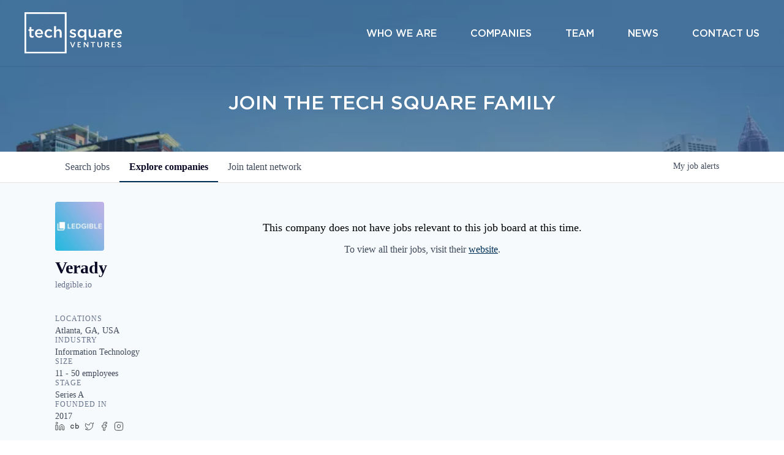

--- FILE ---
content_type: text/javascript
request_url: https://cdn.getro.com/assets/_next/static/chunks/pages/talent-network-e44e677f9e56c3ea.js
body_size: 1710
content:
try{let e="undefined"!=typeof window?window:"undefined"!=typeof global?global:"undefined"!=typeof globalThis?globalThis:"undefined"!=typeof self?self:{},t=(new e.Error).stack;t&&(e._sentryDebugIds=e._sentryDebugIds||{},e._sentryDebugIds[t]="8fb9dca5-32bb-4812-b6e3-5a8063372d70",e._sentryDebugIdIdentifier="sentry-dbid-8fb9dca5-32bb-4812-b6e3-5a8063372d70")}catch(e){}(self.webpackChunk_N_E=self.webpackChunk_N_E||[]).push([[5907],{37313:(e,t,n)=>{(window.__NEXT_P=window.__NEXT_P||[]).push(["/talent-network",function(){return n(78626)}])},37959:(e,t,n)=>{"use strict";n.d(t,{A:()=>r});let r=(0,n(38614).A)("Loader",[["line",{x1:"12",x2:"12",y1:"2",y2:"6",key:"gza1u7"}],["line",{x1:"12",x2:"12",y1:"18",y2:"22",key:"1qhbu9"}],["line",{x1:"4.93",x2:"7.76",y1:"4.93",y2:"7.76",key:"xae44r"}],["line",{x1:"16.24",x2:"19.07",y1:"16.24",y2:"19.07",key:"bxnmvf"}],["line",{x1:"2",x2:"6",y1:"12",y2:"12",key:"89khin"}],["line",{x1:"18",x2:"22",y1:"12",y2:"12",key:"pb8tfm"}],["line",{x1:"4.93",x2:"7.76",y1:"19.07",y2:"16.24",key:"1uxjnu"}],["line",{x1:"16.24",x2:"19.07",y1:"7.76",y2:"4.93",key:"6duxfx"}]])},52446:(e,t,n)=>{"use strict";n.d(t,{A:()=>r});let r=(0,n(38614).A)("HelpCircle",[["circle",{cx:"12",cy:"12",r:"10",key:"1mglay"}],["path",{d:"M9.09 9a3 3 0 0 1 5.83 1c0 2-3 3-3 3",key:"1u773s"}],["path",{d:"M12 17h.01",key:"p32p05"}]])},69162:(e,t,n)=>{"use strict";n.d(t,{A:()=>y});var r=n(37876);n(14232);var i=n(95062),o=n.n(i),a=n(43676),s=n.n(a),d=n(65296);let l=e=>{let{node:t,...n}=e;return(0,r.jsx)(d.EY,{as:"h1","data-testid":"h1-decorator",tx:"markdown",variant:"h1",...n})};l.propTypes={node:o().object.isRequired};let x=e=>{let{node:t,...n}=e;return(0,r.jsx)(d.EY,{as:"h2","data-testid":"h2-decorator",tx:"markdown",variant:"h2",...n})};x.propTypes={node:o().object.isRequired};let p=e=>{let{node:t,...n}=e;return(0,r.jsx)(d.EY,{as:"p","data-testid":"paragraph-decorator",mb:[3],tx:"markdown",variant:"paragraph",...n})};p.propTypes={node:o().object.isRequired};let c=e=>{let{node:t,...n}=e;return(0,r.jsx)(d.N_,{target:"_blank",rel:"noopener noreferrer","data-testid":"link-decorator",tx:"markdown",variant:"link",...n})};c.propTypes={node:o().object.isRequired};let u=e=>{let{node:t,...n}=e;return(0,r.jsx)(d.EY,{as:"pre","data-testid":"code-decorator",tx:"markdown",variant:"pre",...n})};u.propTypes={node:o().object.isRequired};let h=e=>{let{source:t}=e;return(0,r.jsx)(s(),{components:{h1:l,h2:x,p:p,a:c,pre:u},children:t})};h.propTypes={source:o().string},h.defaultProps={source:""};let y=h},78626:(e,t,n)=>{"use strict";n.r(t),n.d(t,{__N_SSP:()=>k,default:()=>m});var r=n(37876);n(14232);var i=n(95062),o=n.n(i),a=n(2171),s=n(45355),d=n(85479),l=n(25306),x=n(94812),p=n(19014),c=n(48230),u=n.n(c),h=n(65296),y=n(69162);let b=e=>{let{name:t,tnSettings:n,onJoin:i}=e;return(0,r.jsx)(h.so,{m:["80px auto 18px","120px auto"],width:"100%",justifyContent:"center",children:(0,r.jsxs)(h.az,{maxWidth:"500px",width:"100%",children:[(0,r.jsxs)(h.EY,{as:"h4",mb:"8px",color:"text.subtle",fontWeight:"500",fontSize:"12px",lineHeight:"16.8px",letterSpacing:"1px",sx:{textTransform:"uppercase"},children:[t," TALENT NETWORK"]}),(0,r.jsx)(h.EY,{as:"h3",mb:"32px",fontWeight:"600",fontSize:"28px",lineHeight:"33px",color:"text.dark",children:n.tnV2TabIntroductionTitle?n.tnV2TabIntroductionTitle:"Find your next opportunity."}),n.tnV2TabIntroductionText&&(0,r.jsx)(h.EY,{"data-testid":"tn-text",mb:"32px",sx:{"li:not(:last-child)":{marginBottom:2},p:{color:"text.main",lineHeight:"26px",fontSize:"18px"},h1:{color:"text.dark",fontSize:"24px"},h2:{color:"text.dark",fontSize:"18px",marginTop:4}},children:(0,r.jsx)(y.A,{source:n.tnV2TabIntroductionText})}),!n.tnV2TabIntroductionText&&(0,r.jsx)(r.Fragment,{children:(0,r.jsx)(h.EY,{mb:"32px",color:"text.main",lineHeight:"26px",fontSize:"18px",children:"Get connected to the right company at the right time."})}),(0,r.jsxs)(h.az,{"data-testid":"tn-join",onClick:i,children:[(0,r.jsx)(u(),{passHref:!0,href:"/onboarding",legacyBehavior:!0,children:(0,r.jsx)(p.$n,{size:"large",sx:{width:"100%",justifyContent:"center"},as:"a",className:"theme_only",href:"/login?redirect=/talent-network",children:"Join now"})}),(0,r.jsx)(h.EY,{mt:"8px",as:"p",color:"text.subtle",fontSize:"14px",lineHeight:"1.4",textAlign:"center",children:"Just a few minutes to get discovered"})]})]})})};b.propTypes={name:o().string.isRequired,tnSettings:o().object.isRequired,onJoin:o().func.isRequired};var g=n(24375);let f=e=>{var t;let{network:n,protocol:i,host:o}=e,s=(0,a.wA)(),{name:l,tnSettings:x={}}=n;return(0,r.jsxs)(r.Fragment,{children:[(0,r.jsx)(d.A,{network:n,title:"Talent network",host:o,protocol:i}),!(null==n||null==(t=n.tnSettings)?void 0:t.tnHidden)&&(0,r.jsx)(b,{name:l,tnSettings:x,onJoin:()=>{s((0,g.BL)({eventName:"join",network:n,origin:"talent_network_tab"}))}})]})};f.propTypes={protocol:x._.isRequired,host:o().string.isRequired,network:l.E.isRequired},f.Layout=s.A;var k=!0;let m=f}},e=>{var t=t=>e(e.s=t);e.O(0,[1680,8230,4e3,9091,1637,3676,9117,1446,5355,636,6593,8792],()=>t(37313)),_N_E=e.O()}]);

--- FILE ---
content_type: text/javascript
request_url: https://cdn.getro.com/assets/_next/static/chunks/1637-944f320d333d655d.js
body_size: 28875
content:
try{let u="undefined"!=typeof window?window:"undefined"!=typeof global?global:"undefined"!=typeof globalThis?globalThis:"undefined"!=typeof self?self:{},e=(new u.Error).stack;e&&(u._sentryDebugIds=u._sentryDebugIds||{},u._sentryDebugIds[e]="ee353a7b-d4bc-4155-aa81-28dbc269ccd0",u._sentryDebugIdIdentifier="sentry-dbid-ee353a7b-d4bc-4155-aa81-28dbc269ccd0")}catch(u){}(self.webpackChunk_N_E=self.webpackChunk_N_E||[]).push([[1637],{2529:(u,e,t)=>{!function(){"use strict";var e=t(16499);function n(u,e){return(!!e||"yield"!==u)&&r(u,e)}function r(u,e){if(e&&function(u){switch(u){case"implements":case"interface":case"package":case"private":case"protected":case"public":case"static":case"let":return!0;default:return!1}}(u))return!0;switch(u.length){case 2:return"if"===u||"in"===u||"do"===u;case 3:return"var"===u||"for"===u||"new"===u||"try"===u;case 4:return"this"===u||"else"===u||"case"===u||"void"===u||"with"===u||"enum"===u;case 5:return"while"===u||"break"===u||"catch"===u||"throw"===u||"const"===u||"yield"===u||"class"===u||"super"===u;case 6:return"return"===u||"typeof"===u||"delete"===u||"switch"===u||"export"===u||"import"===u;case 7:return"default"===u||"finally"===u||"extends"===u;case 8:return"function"===u||"continue"===u||"debugger"===u;case 10:return"instanceof"===u;default:return!1}}function i(u,e){return"null"===u||"true"===u||"false"===u||n(u,e)}function o(u,e){return"null"===u||"true"===u||"false"===u||r(u,e)}function s(u){var t,n,r;if(0===u.length||(r=u.charCodeAt(0),!e.isIdentifierStartES5(r)))return!1;for(t=1,n=u.length;t<n;++t)if(r=u.charCodeAt(t),!e.isIdentifierPartES5(r))return!1;return!0}function a(u){var t,n,r,i,o;if(0===u.length)return!1;for(t=0,o=e.isIdentifierStartES6,n=u.length;t<n;++t){if(55296<=(r=u.charCodeAt(t))&&r<=56319){if(++t>=n||!(56320<=(i=u.charCodeAt(t))&&i<=57343))return!1;r=(r-55296)*1024+(i-56320)+65536}if(!o(r))return!1;o=e.isIdentifierPartES6}return!0}u.exports={isKeywordES5:n,isKeywordES6:r,isReservedWordES5:i,isReservedWordES6:o,isRestrictedWord:function(u){return"eval"===u||"arguments"===u},isIdentifierNameES5:s,isIdentifierNameES6:a,isIdentifierES5:function(u,e){return s(u)&&!i(u,e)},isIdentifierES6:function(u,e){return a(u)&&!o(u,e)}}}()},7376:u=>{"use strict";u.exports={}},16499:u=>{!function(){"use strict";var e,t,n,r,i,o;function s(u){return u<=65535?String.fromCharCode(u):String.fromCharCode(Math.floor((u-65536)/1024)+55296)+String.fromCharCode((u-65536)%1024+56320)}for(t={NonAsciiIdentifierStart:/[\xAA\xB5\xBA\xC0-\xD6\xD8-\xF6\xF8-\u02C1\u02C6-\u02D1\u02E0-\u02E4\u02EC\u02EE\u0370-\u0374\u0376\u0377\u037A-\u037D\u037F\u0386\u0388-\u038A\u038C\u038E-\u03A1\u03A3-\u03F5\u03F7-\u0481\u048A-\u052F\u0531-\u0556\u0559\u0561-\u0587\u05D0-\u05EA\u05F0-\u05F2\u0620-\u064A\u066E\u066F\u0671-\u06D3\u06D5\u06E5\u06E6\u06EE\u06EF\u06FA-\u06FC\u06FF\u0710\u0712-\u072F\u074D-\u07A5\u07B1\u07CA-\u07EA\u07F4\u07F5\u07FA\u0800-\u0815\u081A\u0824\u0828\u0840-\u0858\u08A0-\u08B4\u08B6-\u08BD\u0904-\u0939\u093D\u0950\u0958-\u0961\u0971-\u0980\u0985-\u098C\u098F\u0990\u0993-\u09A8\u09AA-\u09B0\u09B2\u09B6-\u09B9\u09BD\u09CE\u09DC\u09DD\u09DF-\u09E1\u09F0\u09F1\u0A05-\u0A0A\u0A0F\u0A10\u0A13-\u0A28\u0A2A-\u0A30\u0A32\u0A33\u0A35\u0A36\u0A38\u0A39\u0A59-\u0A5C\u0A5E\u0A72-\u0A74\u0A85-\u0A8D\u0A8F-\u0A91\u0A93-\u0AA8\u0AAA-\u0AB0\u0AB2\u0AB3\u0AB5-\u0AB9\u0ABD\u0AD0\u0AE0\u0AE1\u0AF9\u0B05-\u0B0C\u0B0F\u0B10\u0B13-\u0B28\u0B2A-\u0B30\u0B32\u0B33\u0B35-\u0B39\u0B3D\u0B5C\u0B5D\u0B5F-\u0B61\u0B71\u0B83\u0B85-\u0B8A\u0B8E-\u0B90\u0B92-\u0B95\u0B99\u0B9A\u0B9C\u0B9E\u0B9F\u0BA3\u0BA4\u0BA8-\u0BAA\u0BAE-\u0BB9\u0BD0\u0C05-\u0C0C\u0C0E-\u0C10\u0C12-\u0C28\u0C2A-\u0C39\u0C3D\u0C58-\u0C5A\u0C60\u0C61\u0C80\u0C85-\u0C8C\u0C8E-\u0C90\u0C92-\u0CA8\u0CAA-\u0CB3\u0CB5-\u0CB9\u0CBD\u0CDE\u0CE0\u0CE1\u0CF1\u0CF2\u0D05-\u0D0C\u0D0E-\u0D10\u0D12-\u0D3A\u0D3D\u0D4E\u0D54-\u0D56\u0D5F-\u0D61\u0D7A-\u0D7F\u0D85-\u0D96\u0D9A-\u0DB1\u0DB3-\u0DBB\u0DBD\u0DC0-\u0DC6\u0E01-\u0E30\u0E32\u0E33\u0E40-\u0E46\u0E81\u0E82\u0E84\u0E87\u0E88\u0E8A\u0E8D\u0E94-\u0E97\u0E99-\u0E9F\u0EA1-\u0EA3\u0EA5\u0EA7\u0EAA\u0EAB\u0EAD-\u0EB0\u0EB2\u0EB3\u0EBD\u0EC0-\u0EC4\u0EC6\u0EDC-\u0EDF\u0F00\u0F40-\u0F47\u0F49-\u0F6C\u0F88-\u0F8C\u1000-\u102A\u103F\u1050-\u1055\u105A-\u105D\u1061\u1065\u1066\u106E-\u1070\u1075-\u1081\u108E\u10A0-\u10C5\u10C7\u10CD\u10D0-\u10FA\u10FC-\u1248\u124A-\u124D\u1250-\u1256\u1258\u125A-\u125D\u1260-\u1288\u128A-\u128D\u1290-\u12B0\u12B2-\u12B5\u12B8-\u12BE\u12C0\u12C2-\u12C5\u12C8-\u12D6\u12D8-\u1310\u1312-\u1315\u1318-\u135A\u1380-\u138F\u13A0-\u13F5\u13F8-\u13FD\u1401-\u166C\u166F-\u167F\u1681-\u169A\u16A0-\u16EA\u16EE-\u16F8\u1700-\u170C\u170E-\u1711\u1720-\u1731\u1740-\u1751\u1760-\u176C\u176E-\u1770\u1780-\u17B3\u17D7\u17DC\u1820-\u1877\u1880-\u1884\u1887-\u18A8\u18AA\u18B0-\u18F5\u1900-\u191E\u1950-\u196D\u1970-\u1974\u1980-\u19AB\u19B0-\u19C9\u1A00-\u1A16\u1A20-\u1A54\u1AA7\u1B05-\u1B33\u1B45-\u1B4B\u1B83-\u1BA0\u1BAE\u1BAF\u1BBA-\u1BE5\u1C00-\u1C23\u1C4D-\u1C4F\u1C5A-\u1C7D\u1C80-\u1C88\u1CE9-\u1CEC\u1CEE-\u1CF1\u1CF5\u1CF6\u1D00-\u1DBF\u1E00-\u1F15\u1F18-\u1F1D\u1F20-\u1F45\u1F48-\u1F4D\u1F50-\u1F57\u1F59\u1F5B\u1F5D\u1F5F-\u1F7D\u1F80-\u1FB4\u1FB6-\u1FBC\u1FBE\u1FC2-\u1FC4\u1FC6-\u1FCC\u1FD0-\u1FD3\u1FD6-\u1FDB\u1FE0-\u1FEC\u1FF2-\u1FF4\u1FF6-\u1FFC\u2071\u207F\u2090-\u209C\u2102\u2107\u210A-\u2113\u2115\u2119-\u211D\u2124\u2126\u2128\u212A-\u212D\u212F-\u2139\u213C-\u213F\u2145-\u2149\u214E\u2160-\u2188\u2C00-\u2C2E\u2C30-\u2C5E\u2C60-\u2CE4\u2CEB-\u2CEE\u2CF2\u2CF3\u2D00-\u2D25\u2D27\u2D2D\u2D30-\u2D67\u2D6F\u2D80-\u2D96\u2DA0-\u2DA6\u2DA8-\u2DAE\u2DB0-\u2DB6\u2DB8-\u2DBE\u2DC0-\u2DC6\u2DC8-\u2DCE\u2DD0-\u2DD6\u2DD8-\u2DDE\u2E2F\u3005-\u3007\u3021-\u3029\u3031-\u3035\u3038-\u303C\u3041-\u3096\u309D-\u309F\u30A1-\u30FA\u30FC-\u30FF\u3105-\u312D\u3131-\u318E\u31A0-\u31BA\u31F0-\u31FF\u3400-\u4DB5\u4E00-\u9FD5\uA000-\uA48C\uA4D0-\uA4FD\uA500-\uA60C\uA610-\uA61F\uA62A\uA62B\uA640-\uA66E\uA67F-\uA69D\uA6A0-\uA6EF\uA717-\uA71F\uA722-\uA788\uA78B-\uA7AE\uA7B0-\uA7B7\uA7F7-\uA801\uA803-\uA805\uA807-\uA80A\uA80C-\uA822\uA840-\uA873\uA882-\uA8B3\uA8F2-\uA8F7\uA8FB\uA8FD\uA90A-\uA925\uA930-\uA946\uA960-\uA97C\uA984-\uA9B2\uA9CF\uA9E0-\uA9E4\uA9E6-\uA9EF\uA9FA-\uA9FE\uAA00-\uAA28\uAA40-\uAA42\uAA44-\uAA4B\uAA60-\uAA76\uAA7A\uAA7E-\uAAAF\uAAB1\uAAB5\uAAB6\uAAB9-\uAABD\uAAC0\uAAC2\uAADB-\uAADD\uAAE0-\uAAEA\uAAF2-\uAAF4\uAB01-\uAB06\uAB09-\uAB0E\uAB11-\uAB16\uAB20-\uAB26\uAB28-\uAB2E\uAB30-\uAB5A\uAB5C-\uAB65\uAB70-\uABE2\uAC00-\uD7A3\uD7B0-\uD7C6\uD7CB-\uD7FB\uF900-\uFA6D\uFA70-\uFAD9\uFB00-\uFB06\uFB13-\uFB17\uFB1D\uFB1F-\uFB28\uFB2A-\uFB36\uFB38-\uFB3C\uFB3E\uFB40\uFB41\uFB43\uFB44\uFB46-\uFBB1\uFBD3-\uFD3D\uFD50-\uFD8F\uFD92-\uFDC7\uFDF0-\uFDFB\uFE70-\uFE74\uFE76-\uFEFC\uFF21-\uFF3A\uFF41-\uFF5A\uFF66-\uFFBE\uFFC2-\uFFC7\uFFCA-\uFFCF\uFFD2-\uFFD7\uFFDA-\uFFDC]/,NonAsciiIdentifierPart:/[\xAA\xB5\xBA\xC0-\xD6\xD8-\xF6\xF8-\u02C1\u02C6-\u02D1\u02E0-\u02E4\u02EC\u02EE\u0300-\u0374\u0376\u0377\u037A-\u037D\u037F\u0386\u0388-\u038A\u038C\u038E-\u03A1\u03A3-\u03F5\u03F7-\u0481\u0483-\u0487\u048A-\u052F\u0531-\u0556\u0559\u0561-\u0587\u0591-\u05BD\u05BF\u05C1\u05C2\u05C4\u05C5\u05C7\u05D0-\u05EA\u05F0-\u05F2\u0610-\u061A\u0620-\u0669\u066E-\u06D3\u06D5-\u06DC\u06DF-\u06E8\u06EA-\u06FC\u06FF\u0710-\u074A\u074D-\u07B1\u07C0-\u07F5\u07FA\u0800-\u082D\u0840-\u085B\u08A0-\u08B4\u08B6-\u08BD\u08D4-\u08E1\u08E3-\u0963\u0966-\u096F\u0971-\u0983\u0985-\u098C\u098F\u0990\u0993-\u09A8\u09AA-\u09B0\u09B2\u09B6-\u09B9\u09BC-\u09C4\u09C7\u09C8\u09CB-\u09CE\u09D7\u09DC\u09DD\u09DF-\u09E3\u09E6-\u09F1\u0A01-\u0A03\u0A05-\u0A0A\u0A0F\u0A10\u0A13-\u0A28\u0A2A-\u0A30\u0A32\u0A33\u0A35\u0A36\u0A38\u0A39\u0A3C\u0A3E-\u0A42\u0A47\u0A48\u0A4B-\u0A4D\u0A51\u0A59-\u0A5C\u0A5E\u0A66-\u0A75\u0A81-\u0A83\u0A85-\u0A8D\u0A8F-\u0A91\u0A93-\u0AA8\u0AAA-\u0AB0\u0AB2\u0AB3\u0AB5-\u0AB9\u0ABC-\u0AC5\u0AC7-\u0AC9\u0ACB-\u0ACD\u0AD0\u0AE0-\u0AE3\u0AE6-\u0AEF\u0AF9\u0B01-\u0B03\u0B05-\u0B0C\u0B0F\u0B10\u0B13-\u0B28\u0B2A-\u0B30\u0B32\u0B33\u0B35-\u0B39\u0B3C-\u0B44\u0B47\u0B48\u0B4B-\u0B4D\u0B56\u0B57\u0B5C\u0B5D\u0B5F-\u0B63\u0B66-\u0B6F\u0B71\u0B82\u0B83\u0B85-\u0B8A\u0B8E-\u0B90\u0B92-\u0B95\u0B99\u0B9A\u0B9C\u0B9E\u0B9F\u0BA3\u0BA4\u0BA8-\u0BAA\u0BAE-\u0BB9\u0BBE-\u0BC2\u0BC6-\u0BC8\u0BCA-\u0BCD\u0BD0\u0BD7\u0BE6-\u0BEF\u0C00-\u0C03\u0C05-\u0C0C\u0C0E-\u0C10\u0C12-\u0C28\u0C2A-\u0C39\u0C3D-\u0C44\u0C46-\u0C48\u0C4A-\u0C4D\u0C55\u0C56\u0C58-\u0C5A\u0C60-\u0C63\u0C66-\u0C6F\u0C80-\u0C83\u0C85-\u0C8C\u0C8E-\u0C90\u0C92-\u0CA8\u0CAA-\u0CB3\u0CB5-\u0CB9\u0CBC-\u0CC4\u0CC6-\u0CC8\u0CCA-\u0CCD\u0CD5\u0CD6\u0CDE\u0CE0-\u0CE3\u0CE6-\u0CEF\u0CF1\u0CF2\u0D01-\u0D03\u0D05-\u0D0C\u0D0E-\u0D10\u0D12-\u0D3A\u0D3D-\u0D44\u0D46-\u0D48\u0D4A-\u0D4E\u0D54-\u0D57\u0D5F-\u0D63\u0D66-\u0D6F\u0D7A-\u0D7F\u0D82\u0D83\u0D85-\u0D96\u0D9A-\u0DB1\u0DB3-\u0DBB\u0DBD\u0DC0-\u0DC6\u0DCA\u0DCF-\u0DD4\u0DD6\u0DD8-\u0DDF\u0DE6-\u0DEF\u0DF2\u0DF3\u0E01-\u0E3A\u0E40-\u0E4E\u0E50-\u0E59\u0E81\u0E82\u0E84\u0E87\u0E88\u0E8A\u0E8D\u0E94-\u0E97\u0E99-\u0E9F\u0EA1-\u0EA3\u0EA5\u0EA7\u0EAA\u0EAB\u0EAD-\u0EB9\u0EBB-\u0EBD\u0EC0-\u0EC4\u0EC6\u0EC8-\u0ECD\u0ED0-\u0ED9\u0EDC-\u0EDF\u0F00\u0F18\u0F19\u0F20-\u0F29\u0F35\u0F37\u0F39\u0F3E-\u0F47\u0F49-\u0F6C\u0F71-\u0F84\u0F86-\u0F97\u0F99-\u0FBC\u0FC6\u1000-\u1049\u1050-\u109D\u10A0-\u10C5\u10C7\u10CD\u10D0-\u10FA\u10FC-\u1248\u124A-\u124D\u1250-\u1256\u1258\u125A-\u125D\u1260-\u1288\u128A-\u128D\u1290-\u12B0\u12B2-\u12B5\u12B8-\u12BE\u12C0\u12C2-\u12C5\u12C8-\u12D6\u12D8-\u1310\u1312-\u1315\u1318-\u135A\u135D-\u135F\u1380-\u138F\u13A0-\u13F5\u13F8-\u13FD\u1401-\u166C\u166F-\u167F\u1681-\u169A\u16A0-\u16EA\u16EE-\u16F8\u1700-\u170C\u170E-\u1714\u1720-\u1734\u1740-\u1753\u1760-\u176C\u176E-\u1770\u1772\u1773\u1780-\u17D3\u17D7\u17DC\u17DD\u17E0-\u17E9\u180B-\u180D\u1810-\u1819\u1820-\u1877\u1880-\u18AA\u18B0-\u18F5\u1900-\u191E\u1920-\u192B\u1930-\u193B\u1946-\u196D\u1970-\u1974\u1980-\u19AB\u19B0-\u19C9\u19D0-\u19D9\u1A00-\u1A1B\u1A20-\u1A5E\u1A60-\u1A7C\u1A7F-\u1A89\u1A90-\u1A99\u1AA7\u1AB0-\u1ABD\u1B00-\u1B4B\u1B50-\u1B59\u1B6B-\u1B73\u1B80-\u1BF3\u1C00-\u1C37\u1C40-\u1C49\u1C4D-\u1C7D\u1C80-\u1C88\u1CD0-\u1CD2\u1CD4-\u1CF6\u1CF8\u1CF9\u1D00-\u1DF5\u1DFB-\u1F15\u1F18-\u1F1D\u1F20-\u1F45\u1F48-\u1F4D\u1F50-\u1F57\u1F59\u1F5B\u1F5D\u1F5F-\u1F7D\u1F80-\u1FB4\u1FB6-\u1FBC\u1FBE\u1FC2-\u1FC4\u1FC6-\u1FCC\u1FD0-\u1FD3\u1FD6-\u1FDB\u1FE0-\u1FEC\u1FF2-\u1FF4\u1FF6-\u1FFC\u200C\u200D\u203F\u2040\u2054\u2071\u207F\u2090-\u209C\u20D0-\u20DC\u20E1\u20E5-\u20F0\u2102\u2107\u210A-\u2113\u2115\u2119-\u211D\u2124\u2126\u2128\u212A-\u212D\u212F-\u2139\u213C-\u213F\u2145-\u2149\u214E\u2160-\u2188\u2C00-\u2C2E\u2C30-\u2C5E\u2C60-\u2CE4\u2CEB-\u2CF3\u2D00-\u2D25\u2D27\u2D2D\u2D30-\u2D67\u2D6F\u2D7F-\u2D96\u2DA0-\u2DA6\u2DA8-\u2DAE\u2DB0-\u2DB6\u2DB8-\u2DBE\u2DC0-\u2DC6\u2DC8-\u2DCE\u2DD0-\u2DD6\u2DD8-\u2DDE\u2DE0-\u2DFF\u2E2F\u3005-\u3007\u3021-\u302F\u3031-\u3035\u3038-\u303C\u3041-\u3096\u3099\u309A\u309D-\u309F\u30A1-\u30FA\u30FC-\u30FF\u3105-\u312D\u3131-\u318E\u31A0-\u31BA\u31F0-\u31FF\u3400-\u4DB5\u4E00-\u9FD5\uA000-\uA48C\uA4D0-\uA4FD\uA500-\uA60C\uA610-\uA62B\uA640-\uA66F\uA674-\uA67D\uA67F-\uA6F1\uA717-\uA71F\uA722-\uA788\uA78B-\uA7AE\uA7B0-\uA7B7\uA7F7-\uA827\uA840-\uA873\uA880-\uA8C5\uA8D0-\uA8D9\uA8E0-\uA8F7\uA8FB\uA8FD\uA900-\uA92D\uA930-\uA953\uA960-\uA97C\uA980-\uA9C0\uA9CF-\uA9D9\uA9E0-\uA9FE\uAA00-\uAA36\uAA40-\uAA4D\uAA50-\uAA59\uAA60-\uAA76\uAA7A-\uAAC2\uAADB-\uAADD\uAAE0-\uAAEF\uAAF2-\uAAF6\uAB01-\uAB06\uAB09-\uAB0E\uAB11-\uAB16\uAB20-\uAB26\uAB28-\uAB2E\uAB30-\uAB5A\uAB5C-\uAB65\uAB70-\uABEA\uABEC\uABED\uABF0-\uABF9\uAC00-\uD7A3\uD7B0-\uD7C6\uD7CB-\uD7FB\uF900-\uFA6D\uFA70-\uFAD9\uFB00-\uFB06\uFB13-\uFB17\uFB1D-\uFB28\uFB2A-\uFB36\uFB38-\uFB3C\uFB3E\uFB40\uFB41\uFB43\uFB44\uFB46-\uFBB1\uFBD3-\uFD3D\uFD50-\uFD8F\uFD92-\uFDC7\uFDF0-\uFDFB\uFE00-\uFE0F\uFE20-\uFE2F\uFE33\uFE34\uFE4D-\uFE4F\uFE70-\uFE74\uFE76-\uFEFC\uFF10-\uFF19\uFF21-\uFF3A\uFF3F\uFF41-\uFF5A\uFF66-\uFFBE\uFFC2-\uFFC7\uFFCA-\uFFCF\uFFD2-\uFFD7\uFFDA-\uFFDC]/},e={NonAsciiIdentifierStart:/[\xAA\xB5\xBA\xC0-\xD6\xD8-\xF6\xF8-\u02C1\u02C6-\u02D1\u02E0-\u02E4\u02EC\u02EE\u0370-\u0374\u0376\u0377\u037A-\u037D\u037F\u0386\u0388-\u038A\u038C\u038E-\u03A1\u03A3-\u03F5\u03F7-\u0481\u048A-\u052F\u0531-\u0556\u0559\u0561-\u0587\u05D0-\u05EA\u05F0-\u05F2\u0620-\u064A\u066E\u066F\u0671-\u06D3\u06D5\u06E5\u06E6\u06EE\u06EF\u06FA-\u06FC\u06FF\u0710\u0712-\u072F\u074D-\u07A5\u07B1\u07CA-\u07EA\u07F4\u07F5\u07FA\u0800-\u0815\u081A\u0824\u0828\u0840-\u0858\u08A0-\u08B4\u08B6-\u08BD\u0904-\u0939\u093D\u0950\u0958-\u0961\u0971-\u0980\u0985-\u098C\u098F\u0990\u0993-\u09A8\u09AA-\u09B0\u09B2\u09B6-\u09B9\u09BD\u09CE\u09DC\u09DD\u09DF-\u09E1\u09F0\u09F1\u0A05-\u0A0A\u0A0F\u0A10\u0A13-\u0A28\u0A2A-\u0A30\u0A32\u0A33\u0A35\u0A36\u0A38\u0A39\u0A59-\u0A5C\u0A5E\u0A72-\u0A74\u0A85-\u0A8D\u0A8F-\u0A91\u0A93-\u0AA8\u0AAA-\u0AB0\u0AB2\u0AB3\u0AB5-\u0AB9\u0ABD\u0AD0\u0AE0\u0AE1\u0AF9\u0B05-\u0B0C\u0B0F\u0B10\u0B13-\u0B28\u0B2A-\u0B30\u0B32\u0B33\u0B35-\u0B39\u0B3D\u0B5C\u0B5D\u0B5F-\u0B61\u0B71\u0B83\u0B85-\u0B8A\u0B8E-\u0B90\u0B92-\u0B95\u0B99\u0B9A\u0B9C\u0B9E\u0B9F\u0BA3\u0BA4\u0BA8-\u0BAA\u0BAE-\u0BB9\u0BD0\u0C05-\u0C0C\u0C0E-\u0C10\u0C12-\u0C28\u0C2A-\u0C39\u0C3D\u0C58-\u0C5A\u0C60\u0C61\u0C80\u0C85-\u0C8C\u0C8E-\u0C90\u0C92-\u0CA8\u0CAA-\u0CB3\u0CB5-\u0CB9\u0CBD\u0CDE\u0CE0\u0CE1\u0CF1\u0CF2\u0D05-\u0D0C\u0D0E-\u0D10\u0D12-\u0D3A\u0D3D\u0D4E\u0D54-\u0D56\u0D5F-\u0D61\u0D7A-\u0D7F\u0D85-\u0D96\u0D9A-\u0DB1\u0DB3-\u0DBB\u0DBD\u0DC0-\u0DC6\u0E01-\u0E30\u0E32\u0E33\u0E40-\u0E46\u0E81\u0E82\u0E84\u0E87\u0E88\u0E8A\u0E8D\u0E94-\u0E97\u0E99-\u0E9F\u0EA1-\u0EA3\u0EA5\u0EA7\u0EAA\u0EAB\u0EAD-\u0EB0\u0EB2\u0EB3\u0EBD\u0EC0-\u0EC4\u0EC6\u0EDC-\u0EDF\u0F00\u0F40-\u0F47\u0F49-\u0F6C\u0F88-\u0F8C\u1000-\u102A\u103F\u1050-\u1055\u105A-\u105D\u1061\u1065\u1066\u106E-\u1070\u1075-\u1081\u108E\u10A0-\u10C5\u10C7\u10CD\u10D0-\u10FA\u10FC-\u1248\u124A-\u124D\u1250-\u1256\u1258\u125A-\u125D\u1260-\u1288\u128A-\u128D\u1290-\u12B0\u12B2-\u12B5\u12B8-\u12BE\u12C0\u12C2-\u12C5\u12C8-\u12D6\u12D8-\u1310\u1312-\u1315\u1318-\u135A\u1380-\u138F\u13A0-\u13F5\u13F8-\u13FD\u1401-\u166C\u166F-\u167F\u1681-\u169A\u16A0-\u16EA\u16EE-\u16F8\u1700-\u170C\u170E-\u1711\u1720-\u1731\u1740-\u1751\u1760-\u176C\u176E-\u1770\u1780-\u17B3\u17D7\u17DC\u1820-\u1877\u1880-\u18A8\u18AA\u18B0-\u18F5\u1900-\u191E\u1950-\u196D\u1970-\u1974\u1980-\u19AB\u19B0-\u19C9\u1A00-\u1A16\u1A20-\u1A54\u1AA7\u1B05-\u1B33\u1B45-\u1B4B\u1B83-\u1BA0\u1BAE\u1BAF\u1BBA-\u1BE5\u1C00-\u1C23\u1C4D-\u1C4F\u1C5A-\u1C7D\u1C80-\u1C88\u1CE9-\u1CEC\u1CEE-\u1CF1\u1CF5\u1CF6\u1D00-\u1DBF\u1E00-\u1F15\u1F18-\u1F1D\u1F20-\u1F45\u1F48-\u1F4D\u1F50-\u1F57\u1F59\u1F5B\u1F5D\u1F5F-\u1F7D\u1F80-\u1FB4\u1FB6-\u1FBC\u1FBE\u1FC2-\u1FC4\u1FC6-\u1FCC\u1FD0-\u1FD3\u1FD6-\u1FDB\u1FE0-\u1FEC\u1FF2-\u1FF4\u1FF6-\u1FFC\u2071\u207F\u2090-\u209C\u2102\u2107\u210A-\u2113\u2115\u2118-\u211D\u2124\u2126\u2128\u212A-\u2139\u213C-\u213F\u2145-\u2149\u214E\u2160-\u2188\u2C00-\u2C2E\u2C30-\u2C5E\u2C60-\u2CE4\u2CEB-\u2CEE\u2CF2\u2CF3\u2D00-\u2D25\u2D27\u2D2D\u2D30-\u2D67\u2D6F\u2D80-\u2D96\u2DA0-\u2DA6\u2DA8-\u2DAE\u2DB0-\u2DB6\u2DB8-\u2DBE\u2DC0-\u2DC6\u2DC8-\u2DCE\u2DD0-\u2DD6\u2DD8-\u2DDE\u3005-\u3007\u3021-\u3029\u3031-\u3035\u3038-\u303C\u3041-\u3096\u309B-\u309F\u30A1-\u30FA\u30FC-\u30FF\u3105-\u312D\u3131-\u318E\u31A0-\u31BA\u31F0-\u31FF\u3400-\u4DB5\u4E00-\u9FD5\uA000-\uA48C\uA4D0-\uA4FD\uA500-\uA60C\uA610-\uA61F\uA62A\uA62B\uA640-\uA66E\uA67F-\uA69D\uA6A0-\uA6EF\uA717-\uA71F\uA722-\uA788\uA78B-\uA7AE\uA7B0-\uA7B7\uA7F7-\uA801\uA803-\uA805\uA807-\uA80A\uA80C-\uA822\uA840-\uA873\uA882-\uA8B3\uA8F2-\uA8F7\uA8FB\uA8FD\uA90A-\uA925\uA930-\uA946\uA960-\uA97C\uA984-\uA9B2\uA9CF\uA9E0-\uA9E4\uA9E6-\uA9EF\uA9FA-\uA9FE\uAA00-\uAA28\uAA40-\uAA42\uAA44-\uAA4B\uAA60-\uAA76\uAA7A\uAA7E-\uAAAF\uAAB1\uAAB5\uAAB6\uAAB9-\uAABD\uAAC0\uAAC2\uAADB-\uAADD\uAAE0-\uAAEA\uAAF2-\uAAF4\uAB01-\uAB06\uAB09-\uAB0E\uAB11-\uAB16\uAB20-\uAB26\uAB28-\uAB2E\uAB30-\uAB5A\uAB5C-\uAB65\uAB70-\uABE2\uAC00-\uD7A3\uD7B0-\uD7C6\uD7CB-\uD7FB\uF900-\uFA6D\uFA70-\uFAD9\uFB00-\uFB06\uFB13-\uFB17\uFB1D\uFB1F-\uFB28\uFB2A-\uFB36\uFB38-\uFB3C\uFB3E\uFB40\uFB41\uFB43\uFB44\uFB46-\uFBB1\uFBD3-\uFD3D\uFD50-\uFD8F\uFD92-\uFDC7\uFDF0-\uFDFB\uFE70-\uFE74\uFE76-\uFEFC\uFF21-\uFF3A\uFF41-\uFF5A\uFF66-\uFFBE\uFFC2-\uFFC7\uFFCA-\uFFCF\uFFD2-\uFFD7\uFFDA-\uFFDC]|\uD800[\uDC00-\uDC0B\uDC0D-\uDC26\uDC28-\uDC3A\uDC3C\uDC3D\uDC3F-\uDC4D\uDC50-\uDC5D\uDC80-\uDCFA\uDD40-\uDD74\uDE80-\uDE9C\uDEA0-\uDED0\uDF00-\uDF1F\uDF30-\uDF4A\uDF50-\uDF75\uDF80-\uDF9D\uDFA0-\uDFC3\uDFC8-\uDFCF\uDFD1-\uDFD5]|\uD801[\uDC00-\uDC9D\uDCB0-\uDCD3\uDCD8-\uDCFB\uDD00-\uDD27\uDD30-\uDD63\uDE00-\uDF36\uDF40-\uDF55\uDF60-\uDF67]|\uD802[\uDC00-\uDC05\uDC08\uDC0A-\uDC35\uDC37\uDC38\uDC3C\uDC3F-\uDC55\uDC60-\uDC76\uDC80-\uDC9E\uDCE0-\uDCF2\uDCF4\uDCF5\uDD00-\uDD15\uDD20-\uDD39\uDD80-\uDDB7\uDDBE\uDDBF\uDE00\uDE10-\uDE13\uDE15-\uDE17\uDE19-\uDE33\uDE60-\uDE7C\uDE80-\uDE9C\uDEC0-\uDEC7\uDEC9-\uDEE4\uDF00-\uDF35\uDF40-\uDF55\uDF60-\uDF72\uDF80-\uDF91]|\uD803[\uDC00-\uDC48\uDC80-\uDCB2\uDCC0-\uDCF2]|\uD804[\uDC03-\uDC37\uDC83-\uDCAF\uDCD0-\uDCE8\uDD03-\uDD26\uDD50-\uDD72\uDD76\uDD83-\uDDB2\uDDC1-\uDDC4\uDDDA\uDDDC\uDE00-\uDE11\uDE13-\uDE2B\uDE80-\uDE86\uDE88\uDE8A-\uDE8D\uDE8F-\uDE9D\uDE9F-\uDEA8\uDEB0-\uDEDE\uDF05-\uDF0C\uDF0F\uDF10\uDF13-\uDF28\uDF2A-\uDF30\uDF32\uDF33\uDF35-\uDF39\uDF3D\uDF50\uDF5D-\uDF61]|\uD805[\uDC00-\uDC34\uDC47-\uDC4A\uDC80-\uDCAF\uDCC4\uDCC5\uDCC7\uDD80-\uDDAE\uDDD8-\uDDDB\uDE00-\uDE2F\uDE44\uDE80-\uDEAA\uDF00-\uDF19]|\uD806[\uDCA0-\uDCDF\uDCFF\uDEC0-\uDEF8]|\uD807[\uDC00-\uDC08\uDC0A-\uDC2E\uDC40\uDC72-\uDC8F]|\uD808[\uDC00-\uDF99]|\uD809[\uDC00-\uDC6E\uDC80-\uDD43]|[\uD80C\uD81C-\uD820\uD840-\uD868\uD86A-\uD86C\uD86F-\uD872][\uDC00-\uDFFF]|\uD80D[\uDC00-\uDC2E]|\uD811[\uDC00-\uDE46]|\uD81A[\uDC00-\uDE38\uDE40-\uDE5E\uDED0-\uDEED\uDF00-\uDF2F\uDF40-\uDF43\uDF63-\uDF77\uDF7D-\uDF8F]|\uD81B[\uDF00-\uDF44\uDF50\uDF93-\uDF9F\uDFE0]|\uD821[\uDC00-\uDFEC]|\uD822[\uDC00-\uDEF2]|\uD82C[\uDC00\uDC01]|\uD82F[\uDC00-\uDC6A\uDC70-\uDC7C\uDC80-\uDC88\uDC90-\uDC99]|\uD835[\uDC00-\uDC54\uDC56-\uDC9C\uDC9E\uDC9F\uDCA2\uDCA5\uDCA6\uDCA9-\uDCAC\uDCAE-\uDCB9\uDCBB\uDCBD-\uDCC3\uDCC5-\uDD05\uDD07-\uDD0A\uDD0D-\uDD14\uDD16-\uDD1C\uDD1E-\uDD39\uDD3B-\uDD3E\uDD40-\uDD44\uDD46\uDD4A-\uDD50\uDD52-\uDEA5\uDEA8-\uDEC0\uDEC2-\uDEDA\uDEDC-\uDEFA\uDEFC-\uDF14\uDF16-\uDF34\uDF36-\uDF4E\uDF50-\uDF6E\uDF70-\uDF88\uDF8A-\uDFA8\uDFAA-\uDFC2\uDFC4-\uDFCB]|\uD83A[\uDC00-\uDCC4\uDD00-\uDD43]|\uD83B[\uDE00-\uDE03\uDE05-\uDE1F\uDE21\uDE22\uDE24\uDE27\uDE29-\uDE32\uDE34-\uDE37\uDE39\uDE3B\uDE42\uDE47\uDE49\uDE4B\uDE4D-\uDE4F\uDE51\uDE52\uDE54\uDE57\uDE59\uDE5B\uDE5D\uDE5F\uDE61\uDE62\uDE64\uDE67-\uDE6A\uDE6C-\uDE72\uDE74-\uDE77\uDE79-\uDE7C\uDE7E\uDE80-\uDE89\uDE8B-\uDE9B\uDEA1-\uDEA3\uDEA5-\uDEA9\uDEAB-\uDEBB]|\uD869[\uDC00-\uDED6\uDF00-\uDFFF]|\uD86D[\uDC00-\uDF34\uDF40-\uDFFF]|\uD86E[\uDC00-\uDC1D\uDC20-\uDFFF]|\uD873[\uDC00-\uDEA1]|\uD87E[\uDC00-\uDE1D]/,NonAsciiIdentifierPart:/[\xAA\xB5\xB7\xBA\xC0-\xD6\xD8-\xF6\xF8-\u02C1\u02C6-\u02D1\u02E0-\u02E4\u02EC\u02EE\u0300-\u0374\u0376\u0377\u037A-\u037D\u037F\u0386-\u038A\u038C\u038E-\u03A1\u03A3-\u03F5\u03F7-\u0481\u0483-\u0487\u048A-\u052F\u0531-\u0556\u0559\u0561-\u0587\u0591-\u05BD\u05BF\u05C1\u05C2\u05C4\u05C5\u05C7\u05D0-\u05EA\u05F0-\u05F2\u0610-\u061A\u0620-\u0669\u066E-\u06D3\u06D5-\u06DC\u06DF-\u06E8\u06EA-\u06FC\u06FF\u0710-\u074A\u074D-\u07B1\u07C0-\u07F5\u07FA\u0800-\u082D\u0840-\u085B\u08A0-\u08B4\u08B6-\u08BD\u08D4-\u08E1\u08E3-\u0963\u0966-\u096F\u0971-\u0983\u0985-\u098C\u098F\u0990\u0993-\u09A8\u09AA-\u09B0\u09B2\u09B6-\u09B9\u09BC-\u09C4\u09C7\u09C8\u09CB-\u09CE\u09D7\u09DC\u09DD\u09DF-\u09E3\u09E6-\u09F1\u0A01-\u0A03\u0A05-\u0A0A\u0A0F\u0A10\u0A13-\u0A28\u0A2A-\u0A30\u0A32\u0A33\u0A35\u0A36\u0A38\u0A39\u0A3C\u0A3E-\u0A42\u0A47\u0A48\u0A4B-\u0A4D\u0A51\u0A59-\u0A5C\u0A5E\u0A66-\u0A75\u0A81-\u0A83\u0A85-\u0A8D\u0A8F-\u0A91\u0A93-\u0AA8\u0AAA-\u0AB0\u0AB2\u0AB3\u0AB5-\u0AB9\u0ABC-\u0AC5\u0AC7-\u0AC9\u0ACB-\u0ACD\u0AD0\u0AE0-\u0AE3\u0AE6-\u0AEF\u0AF9\u0B01-\u0B03\u0B05-\u0B0C\u0B0F\u0B10\u0B13-\u0B28\u0B2A-\u0B30\u0B32\u0B33\u0B35-\u0B39\u0B3C-\u0B44\u0B47\u0B48\u0B4B-\u0B4D\u0B56\u0B57\u0B5C\u0B5D\u0B5F-\u0B63\u0B66-\u0B6F\u0B71\u0B82\u0B83\u0B85-\u0B8A\u0B8E-\u0B90\u0B92-\u0B95\u0B99\u0B9A\u0B9C\u0B9E\u0B9F\u0BA3\u0BA4\u0BA8-\u0BAA\u0BAE-\u0BB9\u0BBE-\u0BC2\u0BC6-\u0BC8\u0BCA-\u0BCD\u0BD0\u0BD7\u0BE6-\u0BEF\u0C00-\u0C03\u0C05-\u0C0C\u0C0E-\u0C10\u0C12-\u0C28\u0C2A-\u0C39\u0C3D-\u0C44\u0C46-\u0C48\u0C4A-\u0C4D\u0C55\u0C56\u0C58-\u0C5A\u0C60-\u0C63\u0C66-\u0C6F\u0C80-\u0C83\u0C85-\u0C8C\u0C8E-\u0C90\u0C92-\u0CA8\u0CAA-\u0CB3\u0CB5-\u0CB9\u0CBC-\u0CC4\u0CC6-\u0CC8\u0CCA-\u0CCD\u0CD5\u0CD6\u0CDE\u0CE0-\u0CE3\u0CE6-\u0CEF\u0CF1\u0CF2\u0D01-\u0D03\u0D05-\u0D0C\u0D0E-\u0D10\u0D12-\u0D3A\u0D3D-\u0D44\u0D46-\u0D48\u0D4A-\u0D4E\u0D54-\u0D57\u0D5F-\u0D63\u0D66-\u0D6F\u0D7A-\u0D7F\u0D82\u0D83\u0D85-\u0D96\u0D9A-\u0DB1\u0DB3-\u0DBB\u0DBD\u0DC0-\u0DC6\u0DCA\u0DCF-\u0DD4\u0DD6\u0DD8-\u0DDF\u0DE6-\u0DEF\u0DF2\u0DF3\u0E01-\u0E3A\u0E40-\u0E4E\u0E50-\u0E59\u0E81\u0E82\u0E84\u0E87\u0E88\u0E8A\u0E8D\u0E94-\u0E97\u0E99-\u0E9F\u0EA1-\u0EA3\u0EA5\u0EA7\u0EAA\u0EAB\u0EAD-\u0EB9\u0EBB-\u0EBD\u0EC0-\u0EC4\u0EC6\u0EC8-\u0ECD\u0ED0-\u0ED9\u0EDC-\u0EDF\u0F00\u0F18\u0F19\u0F20-\u0F29\u0F35\u0F37\u0F39\u0F3E-\u0F47\u0F49-\u0F6C\u0F71-\u0F84\u0F86-\u0F97\u0F99-\u0FBC\u0FC6\u1000-\u1049\u1050-\u109D\u10A0-\u10C5\u10C7\u10CD\u10D0-\u10FA\u10FC-\u1248\u124A-\u124D\u1250-\u1256\u1258\u125A-\u125D\u1260-\u1288\u128A-\u128D\u1290-\u12B0\u12B2-\u12B5\u12B8-\u12BE\u12C0\u12C2-\u12C5\u12C8-\u12D6\u12D8-\u1310\u1312-\u1315\u1318-\u135A\u135D-\u135F\u1369-\u1371\u1380-\u138F\u13A0-\u13F5\u13F8-\u13FD\u1401-\u166C\u166F-\u167F\u1681-\u169A\u16A0-\u16EA\u16EE-\u16F8\u1700-\u170C\u170E-\u1714\u1720-\u1734\u1740-\u1753\u1760-\u176C\u176E-\u1770\u1772\u1773\u1780-\u17D3\u17D7\u17DC\u17DD\u17E0-\u17E9\u180B-\u180D\u1810-\u1819\u1820-\u1877\u1880-\u18AA\u18B0-\u18F5\u1900-\u191E\u1920-\u192B\u1930-\u193B\u1946-\u196D\u1970-\u1974\u1980-\u19AB\u19B0-\u19C9\u19D0-\u19DA\u1A00-\u1A1B\u1A20-\u1A5E\u1A60-\u1A7C\u1A7F-\u1A89\u1A90-\u1A99\u1AA7\u1AB0-\u1ABD\u1B00-\u1B4B\u1B50-\u1B59\u1B6B-\u1B73\u1B80-\u1BF3\u1C00-\u1C37\u1C40-\u1C49\u1C4D-\u1C7D\u1C80-\u1C88\u1CD0-\u1CD2\u1CD4-\u1CF6\u1CF8\u1CF9\u1D00-\u1DF5\u1DFB-\u1F15\u1F18-\u1F1D\u1F20-\u1F45\u1F48-\u1F4D\u1F50-\u1F57\u1F59\u1F5B\u1F5D\u1F5F-\u1F7D\u1F80-\u1FB4\u1FB6-\u1FBC\u1FBE\u1FC2-\u1FC4\u1FC6-\u1FCC\u1FD0-\u1FD3\u1FD6-\u1FDB\u1FE0-\u1FEC\u1FF2-\u1FF4\u1FF6-\u1FFC\u200C\u200D\u203F\u2040\u2054\u2071\u207F\u2090-\u209C\u20D0-\u20DC\u20E1\u20E5-\u20F0\u2102\u2107\u210A-\u2113\u2115\u2118-\u211D\u2124\u2126\u2128\u212A-\u2139\u213C-\u213F\u2145-\u2149\u214E\u2160-\u2188\u2C00-\u2C2E\u2C30-\u2C5E\u2C60-\u2CE4\u2CEB-\u2CF3\u2D00-\u2D25\u2D27\u2D2D\u2D30-\u2D67\u2D6F\u2D7F-\u2D96\u2DA0-\u2DA6\u2DA8-\u2DAE\u2DB0-\u2DB6\u2DB8-\u2DBE\u2DC0-\u2DC6\u2DC8-\u2DCE\u2DD0-\u2DD6\u2DD8-\u2DDE\u2DE0-\u2DFF\u3005-\u3007\u3021-\u302F\u3031-\u3035\u3038-\u303C\u3041-\u3096\u3099-\u309F\u30A1-\u30FA\u30FC-\u30FF\u3105-\u312D\u3131-\u318E\u31A0-\u31BA\u31F0-\u31FF\u3400-\u4DB5\u4E00-\u9FD5\uA000-\uA48C\uA4D0-\uA4FD\uA500-\uA60C\uA610-\uA62B\uA640-\uA66F\uA674-\uA67D\uA67F-\uA6F1\uA717-\uA71F\uA722-\uA788\uA78B-\uA7AE\uA7B0-\uA7B7\uA7F7-\uA827\uA840-\uA873\uA880-\uA8C5\uA8D0-\uA8D9\uA8E0-\uA8F7\uA8FB\uA8FD\uA900-\uA92D\uA930-\uA953\uA960-\uA97C\uA980-\uA9C0\uA9CF-\uA9D9\uA9E0-\uA9FE\uAA00-\uAA36\uAA40-\uAA4D\uAA50-\uAA59\uAA60-\uAA76\uAA7A-\uAAC2\uAADB-\uAADD\uAAE0-\uAAEF\uAAF2-\uAAF6\uAB01-\uAB06\uAB09-\uAB0E\uAB11-\uAB16\uAB20-\uAB26\uAB28-\uAB2E\uAB30-\uAB5A\uAB5C-\uAB65\uAB70-\uABEA\uABEC\uABED\uABF0-\uABF9\uAC00-\uD7A3\uD7B0-\uD7C6\uD7CB-\uD7FB\uF900-\uFA6D\uFA70-\uFAD9\uFB00-\uFB06\uFB13-\uFB17\uFB1D-\uFB28\uFB2A-\uFB36\uFB38-\uFB3C\uFB3E\uFB40\uFB41\uFB43\uFB44\uFB46-\uFBB1\uFBD3-\uFD3D\uFD50-\uFD8F\uFD92-\uFDC7\uFDF0-\uFDFB\uFE00-\uFE0F\uFE20-\uFE2F\uFE33\uFE34\uFE4D-\uFE4F\uFE70-\uFE74\uFE76-\uFEFC\uFF10-\uFF19\uFF21-\uFF3A\uFF3F\uFF41-\uFF5A\uFF66-\uFFBE\uFFC2-\uFFC7\uFFCA-\uFFCF\uFFD2-\uFFD7\uFFDA-\uFFDC]|\uD800[\uDC00-\uDC0B\uDC0D-\uDC26\uDC28-\uDC3A\uDC3C\uDC3D\uDC3F-\uDC4D\uDC50-\uDC5D\uDC80-\uDCFA\uDD40-\uDD74\uDDFD\uDE80-\uDE9C\uDEA0-\uDED0\uDEE0\uDF00-\uDF1F\uDF30-\uDF4A\uDF50-\uDF7A\uDF80-\uDF9D\uDFA0-\uDFC3\uDFC8-\uDFCF\uDFD1-\uDFD5]|\uD801[\uDC00-\uDC9D\uDCA0-\uDCA9\uDCB0-\uDCD3\uDCD8-\uDCFB\uDD00-\uDD27\uDD30-\uDD63\uDE00-\uDF36\uDF40-\uDF55\uDF60-\uDF67]|\uD802[\uDC00-\uDC05\uDC08\uDC0A-\uDC35\uDC37\uDC38\uDC3C\uDC3F-\uDC55\uDC60-\uDC76\uDC80-\uDC9E\uDCE0-\uDCF2\uDCF4\uDCF5\uDD00-\uDD15\uDD20-\uDD39\uDD80-\uDDB7\uDDBE\uDDBF\uDE00-\uDE03\uDE05\uDE06\uDE0C-\uDE13\uDE15-\uDE17\uDE19-\uDE33\uDE38-\uDE3A\uDE3F\uDE60-\uDE7C\uDE80-\uDE9C\uDEC0-\uDEC7\uDEC9-\uDEE6\uDF00-\uDF35\uDF40-\uDF55\uDF60-\uDF72\uDF80-\uDF91]|\uD803[\uDC00-\uDC48\uDC80-\uDCB2\uDCC0-\uDCF2]|\uD804[\uDC00-\uDC46\uDC66-\uDC6F\uDC7F-\uDCBA\uDCD0-\uDCE8\uDCF0-\uDCF9\uDD00-\uDD34\uDD36-\uDD3F\uDD50-\uDD73\uDD76\uDD80-\uDDC4\uDDCA-\uDDCC\uDDD0-\uDDDA\uDDDC\uDE00-\uDE11\uDE13-\uDE37\uDE3E\uDE80-\uDE86\uDE88\uDE8A-\uDE8D\uDE8F-\uDE9D\uDE9F-\uDEA8\uDEB0-\uDEEA\uDEF0-\uDEF9\uDF00-\uDF03\uDF05-\uDF0C\uDF0F\uDF10\uDF13-\uDF28\uDF2A-\uDF30\uDF32\uDF33\uDF35-\uDF39\uDF3C-\uDF44\uDF47\uDF48\uDF4B-\uDF4D\uDF50\uDF57\uDF5D-\uDF63\uDF66-\uDF6C\uDF70-\uDF74]|\uD805[\uDC00-\uDC4A\uDC50-\uDC59\uDC80-\uDCC5\uDCC7\uDCD0-\uDCD9\uDD80-\uDDB5\uDDB8-\uDDC0\uDDD8-\uDDDD\uDE00-\uDE40\uDE44\uDE50-\uDE59\uDE80-\uDEB7\uDEC0-\uDEC9\uDF00-\uDF19\uDF1D-\uDF2B\uDF30-\uDF39]|\uD806[\uDCA0-\uDCE9\uDCFF\uDEC0-\uDEF8]|\uD807[\uDC00-\uDC08\uDC0A-\uDC36\uDC38-\uDC40\uDC50-\uDC59\uDC72-\uDC8F\uDC92-\uDCA7\uDCA9-\uDCB6]|\uD808[\uDC00-\uDF99]|\uD809[\uDC00-\uDC6E\uDC80-\uDD43]|[\uD80C\uD81C-\uD820\uD840-\uD868\uD86A-\uD86C\uD86F-\uD872][\uDC00-\uDFFF]|\uD80D[\uDC00-\uDC2E]|\uD811[\uDC00-\uDE46]|\uD81A[\uDC00-\uDE38\uDE40-\uDE5E\uDE60-\uDE69\uDED0-\uDEED\uDEF0-\uDEF4\uDF00-\uDF36\uDF40-\uDF43\uDF50-\uDF59\uDF63-\uDF77\uDF7D-\uDF8F]|\uD81B[\uDF00-\uDF44\uDF50-\uDF7E\uDF8F-\uDF9F\uDFE0]|\uD821[\uDC00-\uDFEC]|\uD822[\uDC00-\uDEF2]|\uD82C[\uDC00\uDC01]|\uD82F[\uDC00-\uDC6A\uDC70-\uDC7C\uDC80-\uDC88\uDC90-\uDC99\uDC9D\uDC9E]|\uD834[\uDD65-\uDD69\uDD6D-\uDD72\uDD7B-\uDD82\uDD85-\uDD8B\uDDAA-\uDDAD\uDE42-\uDE44]|\uD835[\uDC00-\uDC54\uDC56-\uDC9C\uDC9E\uDC9F\uDCA2\uDCA5\uDCA6\uDCA9-\uDCAC\uDCAE-\uDCB9\uDCBB\uDCBD-\uDCC3\uDCC5-\uDD05\uDD07-\uDD0A\uDD0D-\uDD14\uDD16-\uDD1C\uDD1E-\uDD39\uDD3B-\uDD3E\uDD40-\uDD44\uDD46\uDD4A-\uDD50\uDD52-\uDEA5\uDEA8-\uDEC0\uDEC2-\uDEDA\uDEDC-\uDEFA\uDEFC-\uDF14\uDF16-\uDF34\uDF36-\uDF4E\uDF50-\uDF6E\uDF70-\uDF88\uDF8A-\uDFA8\uDFAA-\uDFC2\uDFC4-\uDFCB\uDFCE-\uDFFF]|\uD836[\uDE00-\uDE36\uDE3B-\uDE6C\uDE75\uDE84\uDE9B-\uDE9F\uDEA1-\uDEAF]|\uD838[\uDC00-\uDC06\uDC08-\uDC18\uDC1B-\uDC21\uDC23\uDC24\uDC26-\uDC2A]|\uD83A[\uDC00-\uDCC4\uDCD0-\uDCD6\uDD00-\uDD4A\uDD50-\uDD59]|\uD83B[\uDE00-\uDE03\uDE05-\uDE1F\uDE21\uDE22\uDE24\uDE27\uDE29-\uDE32\uDE34-\uDE37\uDE39\uDE3B\uDE42\uDE47\uDE49\uDE4B\uDE4D-\uDE4F\uDE51\uDE52\uDE54\uDE57\uDE59\uDE5B\uDE5D\uDE5F\uDE61\uDE62\uDE64\uDE67-\uDE6A\uDE6C-\uDE72\uDE74-\uDE77\uDE79-\uDE7C\uDE7E\uDE80-\uDE89\uDE8B-\uDE9B\uDEA1-\uDEA3\uDEA5-\uDEA9\uDEAB-\uDEBB]|\uD869[\uDC00-\uDED6\uDF00-\uDFFF]|\uD86D[\uDC00-\uDF34\uDF40-\uDFFF]|\uD86E[\uDC00-\uDC1D\uDC20-\uDFFF]|\uD873[\uDC00-\uDEA1]|\uD87E[\uDC00-\uDE1D]|\uDB40[\uDD00-\uDDEF]/},n=[5760,8192,8193,8194,8195,8196,8197,8198,8199,8200,8201,8202,8239,8287,12288,65279],o=0,r=Array(128);o<128;++o)r[o]=o>=97&&o<=122||o>=65&&o<=90||36===o||95===o;for(o=0,i=Array(128);o<128;++o)i[o]=o>=97&&o<=122||o>=65&&o<=90||o>=48&&o<=57||36===o||95===o;u.exports={isDecimalDigit:function(u){return 48<=u&&u<=57},isHexDigit:function(u){return 48<=u&&u<=57||97<=u&&u<=102||65<=u&&u<=70},isOctalDigit:function(u){return u>=48&&u<=55},isWhiteSpace:function(u){return 32===u||9===u||11===u||12===u||160===u||u>=5760&&n.indexOf(u)>=0},isLineTerminator:function(u){return 10===u||13===u||8232===u||8233===u},isIdentifierStartES5:function(u){return u<128?r[u]:t.NonAsciiIdentifierStart.test(s(u))},isIdentifierPartES5:function(u){return u<128?i[u]:t.NonAsciiIdentifierPart.test(s(u))},isIdentifierStartES6:function(u){return u<128?r[u]:e.NonAsciiIdentifierStart.test(s(u))},isIdentifierPartES6:function(u){return u<128?i[u]:e.NonAsciiIdentifierPart.test(s(u))}}}()},24481:(u,e,t)=>{var n=t(31989).x,r=t(97867),i=/(\r?\n)/,o="$$$isSourceNode$$$";function s(u,e,t,n,r){this.children=[],this.sourceContents={},this.line=null==u?null:u,this.column=null==e?null:e,this.source=null==t?null:t,this.name=null==r?null:r,this[o]=!0,null!=n&&this.add(n)}s.fromStringWithSourceMap=function(u,e,t){var n=new s,o=u.split(i),a=0,l=function(){return u()+(u()||"");function u(){return a<o.length?o[a++]:void 0}},D=1,c=0,p=null;return e.eachMapping(function(u){if(null!==p)if(D<u.generatedLine)A(p,l()),D++,c=0;else{var e=o[a]||"",t=e.substr(0,u.generatedColumn-c);o[a]=e.substr(u.generatedColumn-c),c=u.generatedColumn,A(p,t),p=u;return}for(;D<u.generatedLine;)n.add(l()),D++;if(c<u.generatedColumn){var e=o[a]||"";n.add(e.substr(0,u.generatedColumn)),o[a]=e.substr(u.generatedColumn),c=u.generatedColumn}p=u},this),a<o.length&&(p&&A(p,l()),n.add(o.splice(a).join(""))),e.sources.forEach(function(u){var i=e.sourceContentFor(u);null!=i&&(null!=t&&(u=r.join(t,u)),n.setSourceContent(u,i))}),n;function A(u,e){if(null===u||void 0===u.source)n.add(e);else{var i=t?r.join(t,u.source):u.source;n.add(new s(u.originalLine,u.originalColumn,i,e,u.name))}}},s.prototype.add=function(u){if(Array.isArray(u))u.forEach(function(u){this.add(u)},this);else if(u[o]||"string"==typeof u)u&&this.children.push(u);else throw TypeError("Expected a SourceNode, string, or an array of SourceNodes and strings. Got "+u);return this},s.prototype.prepend=function(u){if(Array.isArray(u))for(var e=u.length-1;e>=0;e--)this.prepend(u[e]);else if(u[o]||"string"==typeof u)this.children.unshift(u);else throw TypeError("Expected a SourceNode, string, or an array of SourceNodes and strings. Got "+u);return this},s.prototype.walk=function(u){for(var e,t=0,n=this.children.length;t<n;t++)(e=this.children[t])[o]?e.walk(u):""!==e&&u(e,{source:this.source,line:this.line,column:this.column,name:this.name})},s.prototype.join=function(u){var e,t,n=this.children.length;if(n>0){for(t=0,e=[];t<n-1;t++)e.push(this.children[t]),e.push(u);e.push(this.children[t]),this.children=e}return this},s.prototype.replaceRight=function(u,e){var t=this.children[this.children.length-1];return t[o]?t.replaceRight(u,e):"string"==typeof t?this.children[this.children.length-1]=t.replace(u,e):this.children.push("".replace(u,e)),this},s.prototype.setSourceContent=function(u,e){this.sourceContents[r.toSetString(u)]=e},s.prototype.walkSourceContents=function(u){for(var e=0,t=this.children.length;e<t;e++)this.children[e][o]&&this.children[e].walkSourceContents(u);for(var n=Object.keys(this.sourceContents),e=0,t=n.length;e<t;e++)u(r.fromSetString(n[e]),this.sourceContents[n[e]])},s.prototype.toString=function(){var u="";return this.walk(function(e){u+=e}),u},s.prototype.toStringWithSourceMap=function(u){var e={code:"",line:1,column:0},t=new n(u),r=!1,i=null,o=null,s=null,a=null;return this.walk(function(u,n){e.code+=u,null!==n.source&&null!==n.line&&null!==n.column?((i!==n.source||o!==n.line||s!==n.column||a!==n.name)&&t.addMapping({source:n.source,original:{line:n.line,column:n.column},generated:{line:e.line,column:e.column},name:n.name}),i=n.source,o=n.line,s=n.column,a=n.name,r=!0):r&&(t.addMapping({generated:{line:e.line,column:e.column}}),i=null,r=!1);for(var l=0,D=u.length;l<D;l++)10===u.charCodeAt(l)?(e.line++,e.column=0,l+1===D?(i=null,r=!1):r&&t.addMapping({source:n.source,original:{line:n.line,column:n.column},generated:{line:e.line,column:e.column},name:n.name})):e.column++}),this.walkSourceContents(function(u,e){t.setSourceContent(u,e)}),{code:e.code,map:t}},e.SourceNode=s},31989:(u,e,t)=>{var n=t(92900),r=t(97867),i=t(84849).C,o=t(86322).P;function s(u){u||(u={}),this._file=r.getArg(u,"file",null),this._sourceRoot=r.getArg(u,"sourceRoot",null),this._skipValidation=r.getArg(u,"skipValidation",!1),this._sources=new i,this._names=new i,this._mappings=new o,this._sourcesContents=null}s.prototype._version=3,s.fromSourceMap=function(u){var e=u.sourceRoot,t=new s({file:u.file,sourceRoot:e});return u.eachMapping(function(u){var n={generated:{line:u.generatedLine,column:u.generatedColumn}};null!=u.source&&(n.source=u.source,null!=e&&(n.source=r.relative(e,n.source)),n.original={line:u.originalLine,column:u.originalColumn},null!=u.name&&(n.name=u.name)),t.addMapping(n)}),u.sources.forEach(function(n){var i=n;null!==e&&(i=r.relative(e,n)),t._sources.has(i)||t._sources.add(i);var o=u.sourceContentFor(n);null!=o&&t.setSourceContent(n,o)}),t},s.prototype.addMapping=function(u){var e=r.getArg(u,"generated"),t=r.getArg(u,"original",null),n=r.getArg(u,"source",null),i=r.getArg(u,"name",null);this._skipValidation||this._validateMapping(e,t,n,i),null!=n&&(n=String(n),this._sources.has(n)||this._sources.add(n)),null!=i&&(i=String(i),this._names.has(i)||this._names.add(i)),this._mappings.add({generatedLine:e.line,generatedColumn:e.column,originalLine:null!=t&&t.line,originalColumn:null!=t&&t.column,source:n,name:i})},s.prototype.setSourceContent=function(u,e){var t=u;null!=this._sourceRoot&&(t=r.relative(this._sourceRoot,t)),null!=e?(this._sourcesContents||(this._sourcesContents=Object.create(null)),this._sourcesContents[r.toSetString(t)]=e):this._sourcesContents&&(delete this._sourcesContents[r.toSetString(t)],0===Object.keys(this._sourcesContents).length&&(this._sourcesContents=null))},s.prototype.applySourceMap=function(u,e,t){var n=e;if(null==e){if(null==u.file)throw Error('SourceMapGenerator.prototype.applySourceMap requires either an explicit source file, or the source map\'s "file" property. Both were omitted.');n=u.file}var o=this._sourceRoot;null!=o&&(n=r.relative(o,n));var s=new i,a=new i;this._mappings.unsortedForEach(function(e){if(e.source===n&&null!=e.originalLine){var i=u.originalPositionFor({line:e.originalLine,column:e.originalColumn});null!=i.source&&(e.source=i.source,null!=t&&(e.source=r.join(t,e.source)),null!=o&&(e.source=r.relative(o,e.source)),e.originalLine=i.line,e.originalColumn=i.column,null!=i.name&&(e.name=i.name))}var l=e.source;null==l||s.has(l)||s.add(l);var D=e.name;null==D||a.has(D)||a.add(D)},this),this._sources=s,this._names=a,u.sources.forEach(function(e){var n=u.sourceContentFor(e);null!=n&&(null!=t&&(e=r.join(t,e)),null!=o&&(e=r.relative(o,e)),this.setSourceContent(e,n))},this)},s.prototype._validateMapping=function(u,e,t,n){if(e&&"number"!=typeof e.line&&"number"!=typeof e.column)throw Error("original.line and original.column are not numbers -- you probably meant to omit the original mapping entirely and only map the generated position. If so, pass null for the original mapping instead of an object with empty or null values.");if(!u||!("line"in u)||!("column"in u)||!(u.line>0)||!(u.column>=0)||e||t||n){if(!u||!("line"in u)||!("column"in u)||!e||!("line"in e)||!("column"in e)||!(u.line>0)||!(u.column>=0)||!(e.line>0)||!(e.column>=0)||!t)throw Error("Invalid mapping: "+JSON.stringify({generated:u,source:t,original:e,name:n}))}},s.prototype._serializeMappings=function(){for(var u,e,t,i,o=0,s=1,a=0,l=0,D=0,c=0,p="",A=this._mappings.toArray(),C=0,h=A.length;C<h;C++){if(e=A[C],u="",e.generatedLine!==s)for(o=0;e.generatedLine!==s;)u+=";",s++;else if(C>0){if(!r.compareByGeneratedPositionsInflated(e,A[C-1]))continue;u+=","}u+=n.encode(e.generatedColumn-o),o=e.generatedColumn,null!=e.source&&(i=this._sources.indexOf(e.source),u+=n.encode(i-c),c=i,u+=n.encode(e.originalLine-1-l),l=e.originalLine-1,u+=n.encode(e.originalColumn-a),a=e.originalColumn,null!=e.name&&(t=this._names.indexOf(e.name),u+=n.encode(t-D),D=t)),p+=u}return p},s.prototype._generateSourcesContent=function(u,e){return u.map(function(u){if(!this._sourcesContents)return null;null!=e&&(u=r.relative(e,u));var t=r.toSetString(u);return Object.prototype.hasOwnProperty.call(this._sourcesContents,t)?this._sourcesContents[t]:null},this)},s.prototype.toJSON=function(){var u={version:this._version,sources:this._sources.toArray(),names:this._names.toArray(),mappings:this._serializeMappings()};return null!=this._file&&(u.file=this._file),null!=this._sourceRoot&&(u.sourceRoot=this._sourceRoot),this._sourcesContents&&(u.sourcesContent=this._generateSourcesContent(u.sources,u.sourceRoot)),u},s.prototype.toString=function(){return JSON.stringify(this.toJSON())},e.x=s},32439:(u,e,t)=>{"use strict";Object.defineProperty(e,"__esModule",{value:!0}),Object.defineProperty(e,"Image",{enumerable:!0,get:function(){return d}});let n=t(64252),r=t(88365),i=t(37876),o=r._(t(14232)),s=n._(t(98477)),a=n._(t(89836)),l=t(84915),D=t(26904),c=t(90072);t(60546);let p=t(98265),A=n._(t(83829)),C=t(31026),h={deviceSizes:[640,750,828,1080,1200,1920,2048,3840],imageSizes:[16,32,48,64,96,128,256,384],path:"/_next/image",loader:"default",dangerouslyAllowSVG:!1,unoptimized:!0};function F(u,e,t,n,r,i,o){let s=null==u?void 0:u.src;u&&u["data-loaded-src"]!==s&&(u["data-loaded-src"]=s,("decode"in u?u.decode():Promise.resolve()).catch(()=>{}).then(()=>{if(u.parentElement&&u.isConnected){if("empty"!==e&&r(!0),null==t?void 0:t.current){let e=new Event("load");Object.defineProperty(e,"target",{writable:!1,value:u});let n=!1,r=!1;t.current({...e,nativeEvent:e,currentTarget:u,target:u,isDefaultPrevented:()=>n,isPropagationStopped:()=>r,persist:()=>{},preventDefault:()=>{n=!0,e.preventDefault()},stopPropagation:()=>{r=!0,e.stopPropagation()}})}(null==n?void 0:n.current)&&n.current(u)}}))}function E(u){return o.use?{fetchPriority:u}:{fetchpriority:u}}let f=(0,o.forwardRef)((u,e)=>{let{src:t,srcSet:n,sizes:r,height:s,width:a,decoding:l,className:D,style:c,fetchPriority:p,placeholder:A,loading:h,unoptimized:f,fill:g,onLoadRef:d,onLoadingCompleteRef:m,setBlurComplete:B,setShowAltText:y,sizesInput:S,onLoad:v,onError:x,..._}=u,b=(0,o.useCallback)(u=>{u&&(x&&(u.src=u.src),u.complete&&F(u,A,d,m,B,f,S))},[t,A,d,m,B,x,f,S]),w=(0,C.useMergedRef)(e,b);return(0,i.jsx)("img",{..._,...E(p),loading:h,width:a,height:s,decoding:l,"data-nimg":g?"fill":"1",className:D,style:c,sizes:r,srcSet:n,src:t,ref:w,onLoad:u=>{F(u.currentTarget,A,d,m,B,f,S)},onError:u=>{y(!0),"empty"!==A&&B(!0),x&&x(u)}})});function g(u){let{isAppRouter:e,imgAttributes:t}=u,n={as:"image",imageSrcSet:t.srcSet,imageSizes:t.sizes,crossOrigin:t.crossOrigin,referrerPolicy:t.referrerPolicy,...E(t.fetchPriority)};return e&&s.default.preload?(s.default.preload(t.src,n),null):(0,i.jsx)(a.default,{children:(0,i.jsx)("link",{rel:"preload",href:t.srcSet?void 0:t.src,...n},"__nimg-"+t.src+t.srcSet+t.sizes)})}let d=(0,o.forwardRef)((u,e)=>{let t=(0,o.useContext)(p.RouterContext),n=(0,o.useContext)(c.ImageConfigContext),r=(0,o.useMemo)(()=>{var u;let e=h||n||D.imageConfigDefault,t=[...e.deviceSizes,...e.imageSizes].sort((u,e)=>u-e),r=e.deviceSizes.sort((u,e)=>u-e),i=null==(u=e.qualities)?void 0:u.sort((u,e)=>u-e);return{...e,allSizes:t,deviceSizes:r,qualities:i}},[n]),{onLoad:s,onLoadingComplete:a}=u,C=(0,o.useRef)(s);(0,o.useEffect)(()=>{C.current=s},[s]);let F=(0,o.useRef)(a);(0,o.useEffect)(()=>{F.current=a},[a]);let[E,d]=(0,o.useState)(!1),[m,B]=(0,o.useState)(!1),{props:y,meta:S}=(0,l.getImgProps)(u,{defaultLoader:A.default,imgConf:r,blurComplete:E,showAltText:m});return(0,i.jsxs)(i.Fragment,{children:[(0,i.jsx)(f,{...y,unoptimized:S.unoptimized,placeholder:S.placeholder,fill:S.fill,onLoadRef:C,onLoadingCompleteRef:F,setBlurComplete:d,setShowAltText:B,sizesInput:u.sizes,ref:e}),S.priority?(0,i.jsx)(g,{isAppRouter:!t,imgAttributes:y}):null]})});("function"==typeof e.default||"object"==typeof e.default&&null!==e.default)&&void 0===e.default.__esModule&&(Object.defineProperty(e.default,"__esModule",{value:!0}),Object.assign(e.default,e),u.exports=e.default)},38112:(u,e,t)=>{var n=t(97867),r=t(59285),i=t(84849).C,o=t(92900),s=t(61029).g;function a(u,e){var t=u;return"string"==typeof u&&(t=n.parseSourceMapInput(u)),null!=t.sections?new c(t,e):new l(t,e)}function l(u,e){var t=u;"string"==typeof u&&(t=n.parseSourceMapInput(u));var r=n.getArg(t,"version"),o=n.getArg(t,"sources"),s=n.getArg(t,"names",[]),a=n.getArg(t,"sourceRoot",null),l=n.getArg(t,"sourcesContent",null),D=n.getArg(t,"mappings"),c=n.getArg(t,"file",null);if(r!=this._version)throw Error("Unsupported version: "+r);a&&(a=n.normalize(a)),o=o.map(String).map(n.normalize).map(function(u){return a&&n.isAbsolute(a)&&n.isAbsolute(u)?n.relative(a,u):u}),this._names=i.fromArray(s.map(String),!0),this._sources=i.fromArray(o,!0),this._absoluteSources=this._sources.toArray().map(function(u){return n.computeSourceURL(a,u,e)}),this.sourceRoot=a,this.sourcesContent=l,this._mappings=D,this._sourceMapURL=e,this.file=c}function D(){this.generatedLine=0,this.generatedColumn=0,this.source=null,this.originalLine=null,this.originalColumn=null,this.name=null}function c(u,e){var t=u;"string"==typeof u&&(t=n.parseSourceMapInput(u));var r=n.getArg(t,"version"),o=n.getArg(t,"sections");if(r!=this._version)throw Error("Unsupported version: "+r);this._sources=new i,this._names=new i;var s={line:-1,column:0};this._sections=o.map(function(u){if(u.url)throw Error("Support for url field in sections not implemented.");var t=n.getArg(u,"offset"),r=n.getArg(t,"line"),i=n.getArg(t,"column");if(r<s.line||r===s.line&&i<s.column)throw Error("Section offsets must be ordered and non-overlapping.");return s=t,{generatedOffset:{generatedLine:r+1,generatedColumn:i+1},consumer:new a(n.getArg(u,"map"),e)}})}a.fromSourceMap=function(u,e){return l.fromSourceMap(u,e)},a.prototype._version=3,a.prototype.__generatedMappings=null,Object.defineProperty(a.prototype,"_generatedMappings",{configurable:!0,enumerable:!0,get:function(){return this.__generatedMappings||this._parseMappings(this._mappings,this.sourceRoot),this.__generatedMappings}}),a.prototype.__originalMappings=null,Object.defineProperty(a.prototype,"_originalMappings",{configurable:!0,enumerable:!0,get:function(){return this.__originalMappings||this._parseMappings(this._mappings,this.sourceRoot),this.__originalMappings}}),a.prototype._charIsMappingSeparator=function(u,e){var t=u.charAt(e);return";"===t||","===t},a.prototype._parseMappings=function(u,e){throw Error("Subclasses must implement _parseMappings")},a.GENERATED_ORDER=1,a.ORIGINAL_ORDER=2,a.GREATEST_LOWER_BOUND=1,a.LEAST_UPPER_BOUND=2,a.prototype.eachMapping=function(u,e,t){switch(t||a.GENERATED_ORDER){case a.GENERATED_ORDER:r=this._generatedMappings;break;case a.ORIGINAL_ORDER:r=this._originalMappings;break;default:throw Error("Unknown order of iteration.")}var r,i=this.sourceRoot;r.map(function(u){var e=null===u.source?null:this._sources.at(u.source);return{source:e=n.computeSourceURL(i,e,this._sourceMapURL),generatedLine:u.generatedLine,generatedColumn:u.generatedColumn,originalLine:u.originalLine,originalColumn:u.originalColumn,name:null===u.name?null:this._names.at(u.name)}},this).forEach(u,e||null)},a.prototype.allGeneratedPositionsFor=function(u){var e=n.getArg(u,"line"),t={source:n.getArg(u,"source"),originalLine:e,originalColumn:n.getArg(u,"column",0)};if(t.source=this._findSourceIndex(t.source),t.source<0)return[];var i=[],o=this._findMapping(t,this._originalMappings,"originalLine","originalColumn",n.compareByOriginalPositions,r.LEAST_UPPER_BOUND);if(o>=0){var s=this._originalMappings[o];if(void 0===u.column)for(var a=s.originalLine;s&&s.originalLine===a;)i.push({line:n.getArg(s,"generatedLine",null),column:n.getArg(s,"generatedColumn",null),lastColumn:n.getArg(s,"lastGeneratedColumn",null)}),s=this._originalMappings[++o];else for(var l=s.originalColumn;s&&s.originalLine===e&&s.originalColumn==l;)i.push({line:n.getArg(s,"generatedLine",null),column:n.getArg(s,"generatedColumn",null),lastColumn:n.getArg(s,"lastGeneratedColumn",null)}),s=this._originalMappings[++o]}return i},l.prototype=Object.create(a.prototype),l.prototype.consumer=a,l.prototype._findSourceIndex=function(u){var e,t=u;if(null!=this.sourceRoot&&(t=n.relative(this.sourceRoot,t)),this._sources.has(t))return this._sources.indexOf(t);for(e=0;e<this._absoluteSources.length;++e)if(this._absoluteSources[e]==u)return e;return -1},l.fromSourceMap=function(u,e){var t=Object.create(l.prototype),r=t._names=i.fromArray(u._names.toArray(),!0),o=t._sources=i.fromArray(u._sources.toArray(),!0);t.sourceRoot=u._sourceRoot,t.sourcesContent=u._generateSourcesContent(t._sources.toArray(),t.sourceRoot),t.file=u._file,t._sourceMapURL=e,t._absoluteSources=t._sources.toArray().map(function(u){return n.computeSourceURL(t.sourceRoot,u,e)});for(var a=u._mappings.toArray().slice(),c=t.__generatedMappings=[],p=t.__originalMappings=[],A=0,C=a.length;A<C;A++){var h=a[A],F=new D;F.generatedLine=h.generatedLine,F.generatedColumn=h.generatedColumn,h.source&&(F.source=o.indexOf(h.source),F.originalLine=h.originalLine,F.originalColumn=h.originalColumn,h.name&&(F.name=r.indexOf(h.name)),p.push(F)),c.push(F)}return s(t.__originalMappings,n.compareByOriginalPositions),t},l.prototype._version=3,Object.defineProperty(l.prototype,"sources",{get:function(){return this._absoluteSources.slice()}}),l.prototype._parseMappings=function(u,e){for(var t,r,i,a,l,c=1,p=0,A=0,C=0,h=0,F=0,E=u.length,f=0,g={},d={},m=[],B=[];f<E;)if(";"===u.charAt(f))c++,f++,p=0;else if(","===u.charAt(f))f++;else{for((t=new D).generatedLine=c,a=f;a<E&&!this._charIsMappingSeparator(u,a);a++);if(i=g[r=u.slice(f,a)])f+=r.length;else{for(i=[];f<a;)o.decode(u,f,d),l=d.value,f=d.rest,i.push(l);if(2===i.length)throw Error("Found a source, but no line and column");if(3===i.length)throw Error("Found a source and line, but no column");g[r]=i}t.generatedColumn=p+i[0],p=t.generatedColumn,i.length>1&&(t.source=h+i[1],h+=i[1],t.originalLine=A+i[2],A=t.originalLine,t.originalLine+=1,t.originalColumn=C+i[3],C=t.originalColumn,i.length>4&&(t.name=F+i[4],F+=i[4])),B.push(t),"number"==typeof t.originalLine&&m.push(t)}s(B,n.compareByGeneratedPositionsDeflated),this.__generatedMappings=B,s(m,n.compareByOriginalPositions),this.__originalMappings=m},l.prototype._findMapping=function(u,e,t,n,i,o){if(u[t]<=0)throw TypeError("Line must be greater than or equal to 1, got "+u[t]);if(u[n]<0)throw TypeError("Column must be greater than or equal to 0, got "+u[n]);return r.search(u,e,i,o)},l.prototype.computeColumnSpans=function(){for(var u=0;u<this._generatedMappings.length;++u){var e=this._generatedMappings[u];if(u+1<this._generatedMappings.length){var t=this._generatedMappings[u+1];if(e.generatedLine===t.generatedLine){e.lastGeneratedColumn=t.generatedColumn-1;continue}}e.lastGeneratedColumn=1/0}},l.prototype.originalPositionFor=function(u){var e={generatedLine:n.getArg(u,"line"),generatedColumn:n.getArg(u,"column")},t=this._findMapping(e,this._generatedMappings,"generatedLine","generatedColumn",n.compareByGeneratedPositionsDeflated,n.getArg(u,"bias",a.GREATEST_LOWER_BOUND));if(t>=0){var r=this._generatedMappings[t];if(r.generatedLine===e.generatedLine){var i=n.getArg(r,"source",null);null!==i&&(i=this._sources.at(i),i=n.computeSourceURL(this.sourceRoot,i,this._sourceMapURL));var o=n.getArg(r,"name",null);return null!==o&&(o=this._names.at(o)),{source:i,line:n.getArg(r,"originalLine",null),column:n.getArg(r,"originalColumn",null),name:o}}}return{source:null,line:null,column:null,name:null}},l.prototype.hasContentsOfAllSources=function(){return!!this.sourcesContent&&this.sourcesContent.length>=this._sources.size()&&!this.sourcesContent.some(function(u){return null==u})},l.prototype.sourceContentFor=function(u,e){if(!this.sourcesContent)return null;var t,r=this._findSourceIndex(u);if(r>=0)return this.sourcesContent[r];var i=u;if(null!=this.sourceRoot&&(i=n.relative(this.sourceRoot,i)),null!=this.sourceRoot&&(t=n.urlParse(this.sourceRoot))){var o=i.replace(/^file:\/\//,"");if("file"==t.scheme&&this._sources.has(o))return this.sourcesContent[this._sources.indexOf(o)];if((!t.path||"/"==t.path)&&this._sources.has("/"+i))return this.sourcesContent[this._sources.indexOf("/"+i)]}if(e)return null;throw Error('"'+i+'" is not in the SourceMap.')},l.prototype.generatedPositionFor=function(u){var e=n.getArg(u,"source");if((e=this._findSourceIndex(e))<0)return{line:null,column:null,lastColumn:null};var t={source:e,originalLine:n.getArg(u,"line"),originalColumn:n.getArg(u,"column")},r=this._findMapping(t,this._originalMappings,"originalLine","originalColumn",n.compareByOriginalPositions,n.getArg(u,"bias",a.GREATEST_LOWER_BOUND));if(r>=0){var i=this._originalMappings[r];if(i.source===t.source)return{line:n.getArg(i,"generatedLine",null),column:n.getArg(i,"generatedColumn",null),lastColumn:n.getArg(i,"lastGeneratedColumn",null)}}return{line:null,column:null,lastColumn:null}},c.prototype=Object.create(a.prototype),c.prototype.constructor=a,c.prototype._version=3,Object.defineProperty(c.prototype,"sources",{get:function(){for(var u=[],e=0;e<this._sections.length;e++)for(var t=0;t<this._sections[e].consumer.sources.length;t++)u.push(this._sections[e].consumer.sources[t]);return u}}),c.prototype.originalPositionFor=function(u){var e={generatedLine:n.getArg(u,"line"),generatedColumn:n.getArg(u,"column")},t=r.search(e,this._sections,function(u,e){var t=u.generatedLine-e.generatedOffset.generatedLine;return t||u.generatedColumn-e.generatedOffset.generatedColumn}),i=this._sections[t];return i?i.consumer.originalPositionFor({line:e.generatedLine-(i.generatedOffset.generatedLine-1),column:e.generatedColumn-(i.generatedOffset.generatedLine===e.generatedLine?i.generatedOffset.generatedColumn-1:0),bias:u.bias}):{source:null,line:null,column:null,name:null}},c.prototype.hasContentsOfAllSources=function(){return this._sections.every(function(u){return u.consumer.hasContentsOfAllSources()})},c.prototype.sourceContentFor=function(u,e){for(var t=0;t<this._sections.length;t++){var n=this._sections[t].consumer.sourceContentFor(u,!0);if(n)return n}if(e)return null;throw Error('"'+u+'" is not in the SourceMap.')},c.prototype.generatedPositionFor=function(u){for(var e=0;e<this._sections.length;e++){var t=this._sections[e];if(-1!==t.consumer._findSourceIndex(n.getArg(u,"source"))){var r=t.consumer.generatedPositionFor(u);if(r)return{line:r.line+(t.generatedOffset.generatedLine-1),column:r.column+(t.generatedOffset.generatedLine===r.line?t.generatedOffset.generatedColumn-1:0)}}}return{line:null,column:null}},c.prototype._parseMappings=function(u,e){this.__generatedMappings=[],this.__originalMappings=[];for(var t=0;t<this._sections.length;t++)for(var r=this._sections[t],i=r.consumer._generatedMappings,o=0;o<i.length;o++){var a=i[o],l=r.consumer._sources.at(a.source);l=n.computeSourceURL(r.consumer.sourceRoot,l,this._sourceMapURL),this._sources.add(l),l=this._sources.indexOf(l);var D=null;a.name&&(D=r.consumer._names.at(a.name),this._names.add(D),D=this._names.indexOf(D));var c={source:l,generatedLine:a.generatedLine+(r.generatedOffset.generatedLine-1),generatedColumn:a.generatedColumn+(r.generatedOffset.generatedLine===a.generatedLine?r.generatedOffset.generatedColumn-1:0),originalLine:a.originalLine,originalColumn:a.originalColumn,name:D};this.__generatedMappings.push(c),"number"==typeof c.originalLine&&this.__originalMappings.push(c)}s(this.__generatedMappings,n.compareByGeneratedPositionsDeflated),s(this.__originalMappings,n.compareByOriginalPositions)}},45090:u=>{!function(){"use strict";function e(u){if(null==u)return!1;switch(u.type){case"BlockStatement":case"BreakStatement":case"ContinueStatement":case"DebuggerStatement":case"DoWhileStatement":case"EmptyStatement":case"ExpressionStatement":case"ForInStatement":case"ForStatement":case"IfStatement":case"LabeledStatement":case"ReturnStatement":case"SwitchStatement":case"ThrowStatement":case"TryStatement":case"VariableDeclaration":case"WhileStatement":case"WithStatement":return!0}return!1}function t(u){switch(u.type){case"IfStatement":if(null!=u.alternate)return u.alternate;return u.consequent;case"LabeledStatement":case"ForStatement":case"ForInStatement":case"WhileStatement":case"WithStatement":return u.body}return null}u.exports={isExpression:function(u){if(null==u)return!1;switch(u.type){case"ArrayExpression":case"AssignmentExpression":case"BinaryExpression":case"CallExpression":case"ConditionalExpression":case"FunctionExpression":case"Identifier":case"Literal":case"LogicalExpression":case"MemberExpression":case"NewExpression":case"ObjectExpression":case"SequenceExpression":case"ThisExpression":case"UnaryExpression":case"UpdateExpression":return!0}return!1},isStatement:e,isIterationStatement:function(u){if(null==u)return!1;switch(u.type){case"DoWhileStatement":case"ForInStatement":case"ForStatement":case"WhileStatement":return!0}return!1},isSourceElement:function(u){return e(u)||null!=u&&"FunctionDeclaration"===u.type},isProblematicIfStatement:function(u){var e;if("IfStatement"!==u.type||null==u.alternate)return!1;e=u.consequent;do{if("IfStatement"===e.type&&null==e.alternate)return!0;e=t(e)}while(e);return!1},trailingStatement:t}}()},45284:(u,e)=>{"use strict";function t(u){let{widthInt:e,heightInt:t,blurWidth:n,blurHeight:r,blurDataURL:i,objectFit:o}=u,s=n?40*n:e,a=r?40*r:t,l=s&&a?"viewBox='0 0 "+s+" "+a+"'":"";return"%3Csvg xmlns='http://www.w3.org/2000/svg' "+l+"%3E%3Cfilter id='b' color-interpolation-filters='sRGB'%3E%3CfeGaussianBlur stdDeviation='20'/%3E%3CfeColorMatrix values='1 0 0 0 0 0 1 0 0 0 0 0 1 0 0 0 0 0 100 -1' result='s'/%3E%3CfeFlood x='0' y='0' width='100%25' height='100%25'/%3E%3CfeComposite operator='out' in='s'/%3E%3CfeComposite in2='SourceGraphic'/%3E%3CfeGaussianBlur stdDeviation='20'/%3E%3C/filter%3E%3Cimage width='100%25' height='100%25' x='0' y='0' preserveAspectRatio='"+(l?"none":"contain"===o?"xMidYMid":"cover"===o?"xMidYMid slice":"none")+"' style='filter: url(%23b);' href='"+i+"'/%3E%3C/svg%3E"}Object.defineProperty(e,"__esModule",{value:!0}),Object.defineProperty(e,"getImageBlurSvg",{enumerable:!0,get:function(){return t}})},49947:(u,e,t)=>{!function(){"use strict";i=t(64789),o=t(81323),u=i.Syntax;var u,n,r,i,o,s,a,l,D,c,p,A,C,h,F,E,f,g,d,m,B,y,S,v={"??":(n={Sequence:0,Yield:1,Assignment:1,Conditional:2,ArrowFunction:2,Coalesce:3,LogicalOR:4,LogicalAND:5,BitwiseOR:6,BitwiseXOR:7,BitwiseAND:8,Equality:9,Relational:10,BitwiseSHIFT:11,Additive:12,Multiplicative:13,Exponentiation:14,Await:15,Unary:15,Postfix:16,OptionalChaining:17,Call:18,New:19,TaggedTemplate:20,Member:21,Primary:22}).Coalesce,"||":n.LogicalOR,"&&":n.LogicalAND,"|":n.BitwiseOR,"^":n.BitwiseXOR,"&":n.BitwiseAND,"==":n.Equality,"!=":n.Equality,"===":n.Equality,"!==":n.Equality,is:n.Equality,isnt:n.Equality,"<":n.Relational,">":n.Relational,"<=":n.Relational,">=":n.Relational,in:n.Relational,instanceof:n.Relational,"<<":n.BitwiseSHIFT,">>":n.BitwiseSHIFT,">>>":n.BitwiseSHIFT,"+":n.Additive,"-":n.Additive,"*":n.Multiplicative,"%":n.Multiplicative,"/":n.Multiplicative,"**":n.Exponentiation};function x(u,e){var t="";for(e|=0;e>0;e>>>=1,u+=u)1&e&&(t+=u);return t}function _(u){var e=u.length;return e&&o.code.isLineTerminator(u.charCodeAt(e-1))}function b(u,e){var t;for(t in e)e.hasOwnProperty(t)&&(u[t]=e[t]);return u}function w(u,e){return(-2&u)==8232?(e?"u":"\\u")+(8232===u?"2028":"2029"):10===u||13===u?(e?"":"\\")+(10===u?"n":"r"):String.fromCharCode(u)}function P(u,e){if(!B)if(Array.isArray(u))return function u(e){var t,n,r,i="";for(t=0,n=e.length;t<n;++t)i+=Array.isArray(r=e[t])?u(r):r;return i}(u);else return u;if(null==e)if(u instanceof r)return u;else e={};return null==e.loc?new r(null,null,B,u,e.name||null):new r(e.loc.start.line,e.loc.start.column,!0===B?e.loc.source||null:B,u,e.name||null)}function O(){return h||" "}function R(u,e){var t,n,r,i;return 0===(t=P(u).toString()).length?[e]:0===(n=P(e).toString()).length?[u]:(r=t.charCodeAt(t.length-1),i=n.charCodeAt(0),(43===r||45===r)&&r===i||o.code.isIdentifierPartES5(r)&&o.code.isIdentifierPartES5(i)||47===r&&105===i)?[u,O(),e]:o.code.isWhiteSpace(r)||o.code.isLineTerminator(r)||o.code.isWhiteSpace(i)||o.code.isLineTerminator(i)?[u,e]:[u,h,e]}function L(u){return[s,u]}function k(u){var e;e=s,u(s+=a),s=e}function M(u,e){if("Line"===u.type)if(_(u.value))return"//"+u.value;else{var t="//"+u.value;return S||(t+="\n"),t}return d.format.indent.adjustMultilineComment&&/[\n\r]/.test(u.value)?function(u,e){var t,n,r,i,a,l,D,c;for(n=1,t=u.split(/\r\n|[\r\n]/),l=Number.MAX_VALUE,r=t.length;n<r;++n){for(i=t[n],a=0;a<i.length&&o.code.isWhiteSpace(i.charCodeAt(a));)++a;l>a&&(l=a)}for(void 0!==e?(D=s,"*"===t[1][l]&&(e+=" "),s=e):(1&l&&--l,D=s),n=1,r=t.length;n<r;++n)c=P(L(t[n].slice(l))),t[n]=B?c.join(""):c;return s=D,t.join("\n")}("/*"+u.value+"*/",e):"/*"+u.value+"*/"}function I(e,t){var n,r,i,l,D,c,p,A,C,h,F,E;if(e.leadingComments&&e.leadingComments.length>0){if(l=t,S){for(i=e.leadingComments[0],t=[],A=i.extendedRange,C=i.range,(E=((F=y.substring(A[0],C[0])).match(/\n/g)||[]).length)>0?(t.push(x("\n",E)),t.push(L(M(i)))):(t.push(F),t.push(M(i))),h=C,n=1,r=e.leadingComments.length;n<r;n++)C=(i=e.leadingComments[n]).range,E=(y.substring(h[1],C[0]).match(/\n/g)||[]).length,t.push(x("\n",E)),t.push(L(M(i))),h=C;E=(y.substring(C[1],A[1]).match(/\n/g)||[]).length,t.push(x("\n",E))}else for(i=e.leadingComments[0],t=[],f&&e.type===u.Program&&0===e.body.length&&t.push("\n"),t.push(M(i)),_(P(t).toString())||t.push("\n"),n=1,r=e.leadingComments.length;n<r;++n)_(P(p=[M(i=e.leadingComments[n])]).toString())||p.push("\n"),t.push(L(p));t.push(L(l))}if(e.trailingComments)if(S)A=(i=e.trailingComments[0]).extendedRange,C=i.range,(E=((F=y.substring(A[0],C[0])).match(/\n/g)||[]).length)>0?(t.push(x("\n",E)),t.push(L(M(i)))):(t.push(F),t.push(M(i)));else for(n=0,D=!_(P(t).toString()),c=x(" ",function(u){var e;for(e=u.length-1;e>=0&&!o.code.isLineTerminator(u.charCodeAt(e));--e);return u.length-1-e}(P([s,t,a]).toString())),r=e.trailingComments.length;n<r;++n)i=e.trailingComments[n],D?(t=0===n?[t,a]:[t,c]).push(M(i,c)):t=[t,L(M(i))],n===r-1||_(P(t).toString())||(t=[t,"\n"]);return t}function T(u,e,t){var n,r=0;for(n=u;n<e;n++)"\n"===y[n]&&r++;for(n=1;n<r;n++)t.push(C)}function j(u,e,t){return e<t?["(",u,")"]:u}function N(u){var e,t,n;for(e=1,t=(n=u.split(/\r\n|\n/)).length;e<t;e++)n[e]=C+s+n[e];return n}function q(){}function U(u){return P(u.name,u)}function z(u,e){return u.async?"async"+(e?O():h):""}function W(u){return u.generator&&!d.moz.starlessGenerator?"*"+h:""}function G(u){var e=u.value,t="";return e.async&&(t+=z(e,!u.computed)),e.generator&&(t+=W(e)?"*":""),t}q.prototype.maybeBlock=function(e,t){var n,r,i=this;return(r=!d.comment||!e.leadingComments,e.type===u.BlockStatement&&r)?[h,this.generateStatement(e,t)]:e.type===u.EmptyStatement&&r?";":(k(function(){n=[C,L(i.generateStatement(e,t))]}),n)},q.prototype.maybeBlockSuffix=function(e,t){var n=_(P(t).toString());return e.type!==u.BlockStatement||d.comment&&e.leadingComments||n?n?[t,s]:[t,C,s]:[t,h]},q.prototype.generatePattern=function(e,t,n){return e.type===u.Identifier?U(e):this.generateExpression(e,t,n)},q.prototype.generateFunctionParams=function(e){var t,r,i,o;if(o=!1,e.type!==u.ArrowFunctionExpression||e.rest||e.defaults&&0!==e.defaults.length||1!==e.params.length||e.params[0].type!==u.Identifier){for((i=e.type===u.ArrowFunctionExpression?[z(e,!1)]:[]).push("("),e.defaults&&(o=!0),t=0,r=e.params.length;t<r;++t)o&&e.defaults[t]?i.push(this.generateAssignment(e.params[t],e.defaults[t],"=",n.Assignment,7)):i.push(this.generatePattern(e.params[t],n.Assignment,7)),t+1<r&&i.push(","+h);e.rest&&(e.params.length&&i.push(","+h),i.push("..."),i.push(U(e.rest))),i.push(")")}else i=[z(e,!0),U(e.params[0])];return i},q.prototype.generateFunctionBody=function(e){var t,r;return t=this.generateFunctionParams(e),e.type===u.ArrowFunctionExpression&&(t.push(h),t.push("=>")),e.expression?(t.push(h),"{"===(r=this.generateExpression(e.body,n.Assignment,7)).toString().charAt(0)&&(r=["(",r,")"]),t.push(r)):t.push(this.maybeBlock(e.body,9)),t},q.prototype.generateIterationForStatement=function(e,t,r){var i=["for"+(t.await?O()+"await":"")+h+"("],o=this;return k(function(){t.left.type===u.VariableDeclaration?k(function(){i.push(t.left.kind+O()),i.push(o.generateStatement(t.left.declarations[0],0))}):i.push(o.generateExpression(t.left,n.Call,7)),i=R(i,e),i=[R(i,o.generateExpression(t.right,n.Assignment,7)),")"]}),i.push(this.maybeBlock(t.body,r)),i},q.prototype.generatePropertyKey=function(u,e){var t=[];return e&&t.push("["),t.push(this.generateExpression(u,n.Assignment,7)),e&&t.push("]"),t},q.prototype.generateAssignment=function(u,e,t,r,i){return n.Assignment<r&&(i|=1),j([this.generateExpression(u,n.Call,i),h+t+h,this.generateExpression(e,n.Assignment,i)],n.Assignment,r)},q.prototype.semicolon=function(u){return!E&&32&u?"":";"},q.Statement={BlockStatement:function(u,e){var t,n,r=["{",C],i=this;return k(function(){var o,s,a,l;for(0===u.body.length&&S&&(t=u.range)[1]-t[0]>2&&("\n"===(n=y.substring(t[0]+1,t[1]-1))[0]&&(r=["{"]),r.push(n)),l=1,8&e&&(l|=16),o=0,s=u.body.length;o<s;++o)S&&(0===o&&(u.body[0].leadingComments&&(t=u.body[0].leadingComments[0].extendedRange,"\n"===(n=y.substring(t[0],t[1]))[0]&&(r=["{"])),u.body[0].leadingComments||T(u.range[0],u.body[0].range[0],r)),!(o>0)||u.body[o-1].trailingComments||u.body[o].leadingComments||T(u.body[o-1].range[1],u.body[o].range[0],r)),o===s-1&&(l|=32),a=u.body[o].leadingComments&&S?i.generateStatement(u.body[o],l):L(i.generateStatement(u.body[o],l)),r.push(a),!_(P(a).toString())&&(S&&o<s-1&&u.body[o+1].leadingComments||r.push(C)),S&&o===s-1&&!u.body[o].trailingComments&&T(u.body[o].range[1],u.range[1],r)}),r.push(L("}")),r},BreakStatement:function(u,e){return u.label?"break "+u.label.name+this.semicolon(e):"break"+this.semicolon(e)},ContinueStatement:function(u,e){return u.label?"continue "+u.label.name+this.semicolon(e):"continue"+this.semicolon(e)},ClassBody:function(u,e){var t=["{",C],r=this;return k(function(e){var i,o;for(i=0,o=u.body.length;i<o;++i)t.push(e),t.push(r.generateExpression(u.body[i],n.Sequence,7)),i+1<o&&t.push(C)}),_(P(t).toString())||t.push(C),t.push(s),t.push("}"),t},ClassDeclaration:function(u,e){var t,r;return t=["class"],u.id&&(t=R(t,this.generateExpression(u.id,n.Sequence,7))),u.superClass&&(r=R("extends",this.generateExpression(u.superClass,n.Unary,7)),t=R(t,r)),t.push(h),t.push(this.generateStatement(u.body,33)),t},DirectiveStatement:function(u,e){return d.raw&&u.raw?u.raw+this.semicolon(e):function(u){var e,t,n,r;for(e=0,r="double"===p?'"':"'",t=u.length;e<t;++e){if(39===(n=u.charCodeAt(e))){r='"';break}if(34===n){r="'";break}92===n&&++e}return r+u+r}(u.directive)+this.semicolon(e)},DoWhileStatement:function(u,e){var t=R("do",this.maybeBlock(u.body,1));return R(t=this.maybeBlockSuffix(u.body,t),["while"+h+"(",this.generateExpression(u.test,n.Sequence,7),")"+this.semicolon(e)])},CatchClause:function(u,e){var t,r=this;return k(function(){var e;u.param?(t=["catch"+h+"(",r.generateExpression(u.param,n.Sequence,7),")"],u.guard&&(e=r.generateExpression(u.guard,n.Sequence,7),t.splice(2,0," if ",e))):t=["catch"]}),t.push(this.maybeBlock(u.body,1)),t},DebuggerStatement:function(u,e){return"debugger"+this.semicolon(e)},EmptyStatement:function(u,e){return";"},ExportDefaultDeclaration:function(u,e){var t,r=["export"];return r=R(r,"default"),t=u.declaration,r=q.Statement.hasOwnProperty(t.type)?R(r,this.generateStatement(u.declaration,32&e?33:1)):R(r,this.generateExpression(u.declaration,n.Assignment,7)+this.semicolon(e))},ExportNamedDeclaration:function(e,t){var r,i=["export"],o=this;return(r=32&t?33:1,e.declaration)?R(i,this.generateStatement(e.declaration,r)):(e.specifiers&&(0===e.specifiers.length?i=R(i,"{"+h+"}"):e.specifiers[0].type===u.ExportBatchSpecifier?i=R(i,this.generateExpression(e.specifiers[0],n.Sequence,7)):(i=R(i,"{"),k(function(u){var t,r;for(i.push(C),t=0,r=e.specifiers.length;t<r;++t)i.push(u),i.push(o.generateExpression(e.specifiers[t],n.Sequence,7)),t+1<r&&i.push(","+C)}),_(P(i).toString())||i.push(C),i.push(s+"}")),e.source?i=R(i,["from"+h,this.generateExpression(e.source,n.Sequence,7),this.semicolon(t)]):i.push(this.semicolon(t))),i)},ExportAllDeclaration:function(u,e){return["export"+h,"*"+h,"from"+h,this.generateExpression(u.source,n.Sequence,7),this.semicolon(e)]},ExpressionStatement:function(e,t){var r,i,s,a;return 123===(i=P(r=[this.generateExpression(e.expression,n.Sequence,7)]).toString()).charCodeAt(0)||"class"===i.slice(0,5)&&(123===(s=i.charCodeAt(5))||o.code.isWhiteSpace(s)||o.code.isLineTerminator(s))||"function"===i.slice(0,8)&&(40===(a=i.charCodeAt(8))||o.code.isWhiteSpace(a)||42===a||o.code.isLineTerminator(a))||function(u){var e,t,n;if("async"!==u.slice(0,5)||!o.code.isWhiteSpace(u.charCodeAt(5)))return!1;for(t=6,n=u.length;t<n&&o.code.isWhiteSpace(u.charCodeAt(t));++t);return t!==n&&"function"===u.slice(t,t+8)&&(40===(e=u.charCodeAt(t+8))||o.code.isWhiteSpace(e)||42===e||o.code.isLineTerminator(e))}(i)||g&&16&t&&e.expression.type===u.Literal&&"string"==typeof e.expression.value?r=["(",r,")"+this.semicolon(t)]:r.push(this.semicolon(t)),r},ImportDeclaration:function(e,t){var r,i,o=this;return 0===e.specifiers.length?["import",h,this.generateExpression(e.source,n.Sequence,7),this.semicolon(t)]:(r=["import"],i=0,e.specifiers[i].type===u.ImportDefaultSpecifier&&(r=R(r,[this.generateExpression(e.specifiers[i],n.Sequence,7)]),++i),e.specifiers[i]&&(0!==i&&r.push(","),e.specifiers[i].type===u.ImportNamespaceSpecifier?r=R(r,[h,this.generateExpression(e.specifiers[i],n.Sequence,7)]):(r.push(h+"{"),e.specifiers.length-i==1?(r.push(h),r.push(this.generateExpression(e.specifiers[i],n.Sequence,7)),r.push(h+"}"+h)):(k(function(u){var t,s;for(r.push(C),t=i,s=e.specifiers.length;t<s;++t)r.push(u),r.push(o.generateExpression(e.specifiers[t],n.Sequence,7)),t+1<s&&r.push(","+C)}),_(P(r).toString())||r.push(C),r.push(s+"}"+h)))),r=R(r,["from"+h,this.generateExpression(e.source,n.Sequence,7),this.semicolon(t)]))},VariableDeclarator:function(u,e){var t=1&e?7:6;return u.init?[this.generateExpression(u.id,n.Assignment,t),h,"=",h,this.generateExpression(u.init,n.Assignment,t)]:this.generatePattern(u.id,n.Assignment,t)},VariableDeclaration:function(u,e){var t,n,r,i,o,s=this;function a(){for(i=u.declarations[0],d.comment&&i.leadingComments?(t.push("\n"),t.push(L(s.generateStatement(i,o)))):(t.push(O()),t.push(s.generateStatement(i,o))),n=1,r=u.declarations.length;n<r;++n)i=u.declarations[n],d.comment&&i.leadingComments?(t.push(","+C),t.push(L(s.generateStatement(i,o)))):(t.push(","+h),t.push(s.generateStatement(i,o)))}return t=[u.kind],o=1&e?1:0,u.declarations.length>1?k(a):a(),t.push(this.semicolon(e)),t},ThrowStatement:function(u,e){return[R("throw",this.generateExpression(u.argument,n.Sequence,7)),this.semicolon(e)]},TryStatement:function(u,e){var t,n,r,i;if(t=["try",this.maybeBlock(u.block,1)],t=this.maybeBlockSuffix(u.block,t),u.handlers)for(n=0,r=u.handlers.length;n<r;++n)t=R(t,this.generateStatement(u.handlers[n],1)),(u.finalizer||n+1!==r)&&(t=this.maybeBlockSuffix(u.handlers[n].body,t));else{for(n=0,r=(i=u.guardedHandlers||[]).length;n<r;++n)t=R(t,this.generateStatement(i[n],1)),(u.finalizer||n+1!==r)&&(t=this.maybeBlockSuffix(i[n].body,t));if(u.handler)if(Array.isArray(u.handler))for(n=0,r=u.handler.length;n<r;++n)t=R(t,this.generateStatement(u.handler[n],1)),(u.finalizer||n+1!==r)&&(t=this.maybeBlockSuffix(u.handler[n].body,t));else t=R(t,this.generateStatement(u.handler,1)),u.finalizer&&(t=this.maybeBlockSuffix(u.handler.body,t))}return u.finalizer&&(t=R(t,["finally",this.maybeBlock(u.finalizer,1)])),t},SwitchStatement:function(u,e){var t,r,i,o,s,a=this;if(k(function(){t=["switch"+h+"(",a.generateExpression(u.discriminant,n.Sequence,7),")"+h+"{"+C]}),u.cases)for(i=0,s=1,o=u.cases.length;i<o;++i)i===o-1&&(s|=32),r=L(this.generateStatement(u.cases[i],s)),t.push(r),_(P(r).toString())||t.push(C);return t.push(L("}")),t},SwitchCase:function(e,t){var r,i,o,s,a,l=this;return k(function(){for(r=e.test?[R("case",l.generateExpression(e.test,n.Sequence,7)),":"]:["default:"],o=0,(s=e.consequent.length)&&e.consequent[0].type===u.BlockStatement&&(i=l.maybeBlock(e.consequent[0],1),r.push(i),o=1),o===s||_(P(r).toString())||r.push(C),a=1;o<s;++o)o===s-1&&32&t&&(a|=32),i=L(l.generateStatement(e.consequent[o],a)),r.push(i),o+1===s||_(P(i).toString())||r.push(C)}),r},IfStatement:function(e,t){var r,i,o=this;return k(function(){r=["if"+h+"(",o.generateExpression(e.test,n.Sequence,7),")"]}),i=1,32&t&&(i|=32),e.alternate?(r.push(this.maybeBlock(e.consequent,1)),r=this.maybeBlockSuffix(e.consequent,r),r=e.alternate.type===u.IfStatement?R(r,["else ",this.generateStatement(e.alternate,i)]):R(r,R("else",this.maybeBlock(e.alternate,i)))):r.push(this.maybeBlock(e.consequent,i)),r},ForStatement:function(e,t){var r,i=this;return k(function(){r=["for"+h+"("],e.init?e.init.type===u.VariableDeclaration?r.push(i.generateStatement(e.init,0)):(r.push(i.generateExpression(e.init,n.Sequence,6)),r.push(";")):r.push(";"),e.test&&(r.push(h),r.push(i.generateExpression(e.test,n.Sequence,7))),r.push(";"),e.update&&(r.push(h),r.push(i.generateExpression(e.update,n.Sequence,7))),r.push(")")}),r.push(this.maybeBlock(e.body,32&t?33:1)),r},ForInStatement:function(u,e){return this.generateIterationForStatement("in",u,32&e?33:1)},ForOfStatement:function(u,e){return this.generateIterationForStatement("of",u,32&e?33:1)},LabeledStatement:function(u,e){return[u.label.name+":",this.maybeBlock(u.body,32&e?33:1)]},Program:function(u,e){var t,n,r,i,o;for(r=0,i=u.body.length,t=[f&&i>0?"\n":""],o=17;r<i;++r)f||r!==i-1||(o|=32),S&&(0!==r||u.body[0].leadingComments||T(u.range[0],u.body[r].range[0],t),!(r>0)||u.body[r-1].trailingComments||u.body[r].leadingComments||T(u.body[r-1].range[1],u.body[r].range[0],t)),n=L(this.generateStatement(u.body[r],o)),t.push(n),r+1<i&&!_(P(n).toString())&&(S&&u.body[r+1].leadingComments||t.push(C)),S&&r===i-1&&!u.body[r].trailingComments&&T(u.body[r].range[1],u.range[1],t);return t},FunctionDeclaration:function(u,e){return[z(u,!0),"function",W(u)||O(),u.id?U(u.id):"",this.generateFunctionBody(u)]},ReturnStatement:function(u,e){return u.argument?[R("return",this.generateExpression(u.argument,n.Sequence,7)),this.semicolon(e)]:["return"+this.semicolon(e)]},WhileStatement:function(u,e){var t,r=this;return k(function(){t=["while"+h+"(",r.generateExpression(u.test,n.Sequence,7),")"]}),t.push(this.maybeBlock(u.body,32&e?33:1)),t},WithStatement:function(u,e){var t,r=this;return k(function(){t=["with"+h+"(",r.generateExpression(u.object,n.Sequence,7),")"]}),t.push(this.maybeBlock(u.body,32&e?33:1)),t}},b(q.prototype,q.Statement),q.Expression={SequenceExpression:function(u,e,t){var r,i,o;for(n.Sequence<e&&(t|=1),r=[],i=0,o=u.expressions.length;i<o;++i)r.push(this.generateExpression(u.expressions[i],n.Assignment,t)),i+1<o&&r.push(","+h);return j(r,n.Sequence,e)},AssignmentExpression:function(u,e,t){return this.generateAssignment(u.left,u.right,u.operator,e,t)},ArrowFunctionExpression:function(u,e,t){return j(this.generateFunctionBody(u),n.ArrowFunction,e)},ConditionalExpression:function(u,e,t){return n.Conditional<e&&(t|=1),j([this.generateExpression(u.test,n.Coalesce,t),h+"?"+h,this.generateExpression(u.consequent,n.Assignment,t),h+":"+h,this.generateExpression(u.alternate,n.Assignment,t)],n.Conditional,e)},LogicalExpression:function(u,e,t){return"??"===u.operator&&(t|=64),this.BinaryExpression(u,e,t)},BinaryExpression:function(u,e,t){var r,i,s,a,l,D;return(a=v[u.operator],i="**"===u.operator?n.Postfix:a,s="**"===u.operator?a:a+1,a<e&&(t|=1),r=47===(D=(l=this.generateExpression(u.left,i,t)).toString()).charCodeAt(D.length-1)&&o.code.isIdentifierPartES5(u.operator.charCodeAt(0))?[l,O(),u.operator]:R(l,u.operator),l=this.generateExpression(u.right,s,t),"/"===u.operator&&"/"===l.toString().charAt(0)||"<"===u.operator.slice(-1)&&"!--"===l.toString().slice(0,3)?(r.push(O()),r.push(l)):r=R(r,l),"in"===u.operator&&!(1&t)||("||"===u.operator||"&&"===u.operator)&&64&t)?["(",r,")"]:j(r,a,e)},CallExpression:function(u,e,t){var r,i,o;for(r=[this.generateExpression(u.callee,n.Call,3)],u.optional&&r.push("?."),r.push("("),i=0,o=u.arguments.length;i<o;++i)r.push(this.generateExpression(u.arguments[i],n.Assignment,7)),i+1<o&&r.push(","+h);return(r.push(")"),2&t)?j(r,n.Call,e):["(",r,")"]},ChainExpression:function(u,e,t){return n.OptionalChaining<e&&(t|=2),j(this.generateExpression(u.expression,n.OptionalChaining,t),n.OptionalChaining,e)},NewExpression:function(u,e,t){var r,i,o,s;if(i=u.arguments.length,s=4&t&&!F&&0===i?5:1,r=R("new",this.generateExpression(u.callee,n.New,s)),!(4&t)||F||i>0){for(r.push("("),o=0;o<i;++o)r.push(this.generateExpression(u.arguments[o],n.Assignment,7)),o+1<i&&r.push(","+h);r.push(")")}return j(r,n.New,e)},MemberExpression:function(e,t,r){var i,s;return i=[this.generateExpression(e.object,n.Call,2&r?3:1)],e.computed?(e.optional&&i.push("?."),i.push("["),i.push(this.generateExpression(e.property,n.Sequence,2&r?7:5)),i.push("]")):(!e.optional&&e.object.type===u.Literal&&"number"==typeof e.object.value&&0>(s=P(i).toString()).indexOf(".")&&!/[eExX]/.test(s)&&o.code.isDecimalDigit(s.charCodeAt(s.length-1))&&!(s.length>=2&&48===s.charCodeAt(0))&&i.push(" "),i.push(e.optional?"?.":"."),i.push(U(e.property))),j(i,n.Member,t)},MetaProperty:function(u,e,t){var r;return(r=[]).push("string"==typeof u.meta?u.meta:U(u.meta)),r.push("."),r.push("string"==typeof u.property?u.property:U(u.property)),j(r,n.Member,e)},UnaryExpression:function(u,e,t){var r,i,s,a,l;return i=this.generateExpression(u.argument,n.Unary,7),""===h?r=R(u.operator,i):(r=[u.operator],u.operator.length>2?r=R(r,i):(l=(a=P(r).toString()).charCodeAt(a.length-1),s=i.toString().charCodeAt(0),((43===l||45===l)&&l===s||o.code.isIdentifierPartES5(l)&&o.code.isIdentifierPartES5(s))&&r.push(O()),r.push(i))),j(r,n.Unary,e)},YieldExpression:function(u,e,t){var r;return r=u.delegate?"yield*":"yield",u.argument&&(r=R(r,this.generateExpression(u.argument,n.Yield,7))),j(r,n.Yield,e)},AwaitExpression:function(u,e,t){return j(R(u.all?"await*":"await",this.generateExpression(u.argument,n.Await,7)),n.Await,e)},UpdateExpression:function(u,e,t){return u.prefix?j([u.operator,this.generateExpression(u.argument,n.Unary,7)],n.Unary,e):j([this.generateExpression(u.argument,n.Postfix,7),u.operator],n.Postfix,e)},FunctionExpression:function(u,e,t){var n=[z(u,!0),"function"];return u.id?(n.push(W(u)||O()),n.push(U(u.id))):n.push(W(u)||h),n.push(this.generateFunctionBody(u)),n},ArrayPattern:function(u,e,t){return this.ArrayExpression(u,e,t,!0)},ArrayExpression:function(u,e,t,r){var i,o,a=this;return u.elements.length?(i=["[",(o=!r&&u.elements.length>1)?C:""],k(function(e){var t,r;for(t=0,r=u.elements.length;t<r;++t)u.elements[t]?(i.push(o?e:""),i.push(a.generateExpression(u.elements[t],n.Assignment,7))):(o&&i.push(e),t+1===r&&i.push(",")),t+1<r&&i.push(","+(o?C:h))}),o&&!_(P(i).toString())&&i.push(C),i.push(o?s:""),i.push("]"),i):"[]"},RestElement:function(u,e,t){return"..."+this.generatePattern(u.argument)},ClassExpression:function(u,e,t){var r,i;return r=["class"],u.id&&(r=R(r,this.generateExpression(u.id,n.Sequence,7))),u.superClass&&(i=R("extends",this.generateExpression(u.superClass,n.Unary,7)),r=R(r,i)),r.push(h),r.push(this.generateStatement(u.body,33)),r},MethodDefinition:function(u,e,t){var n,r;return n=u.static?["static"+h]:[],r="get"===u.kind||"set"===u.kind?[R(u.kind,this.generatePropertyKey(u.key,u.computed)),this.generateFunctionBody(u.value)]:[G(u),this.generatePropertyKey(u.key,u.computed),this.generateFunctionBody(u.value)],R(n,r)},Property:function(u,e,t){return"get"===u.kind||"set"===u.kind?[u.kind,O(),this.generatePropertyKey(u.key,u.computed),this.generateFunctionBody(u.value)]:u.shorthand?"AssignmentPattern"===u.value.type?this.AssignmentPattern(u.value,n.Sequence,7):this.generatePropertyKey(u.key,u.computed):u.method?[G(u),this.generatePropertyKey(u.key,u.computed),this.generateFunctionBody(u.value)]:[this.generatePropertyKey(u.key,u.computed),":"+h,this.generateExpression(u.value,n.Assignment,7)]},ObjectExpression:function(u,e,t){var r,i,o,a,l=this;return u.properties.length?(i=u.properties.length>1,k(function(){a=l.generateExpression(u.properties[0],n.Sequence,7)}),i||(r=P(a).toString(),/[\r\n]/g.test(r)))?(k(function(e){var t,r;if(o=["{",C,e,a],i)for(o.push(","+C),t=1,r=u.properties.length;t<r;++t)o.push(e),o.push(l.generateExpression(u.properties[t],n.Sequence,7)),t+1<r&&o.push(","+C)}),_(P(o).toString())||o.push(C),o.push(s),o.push("}"),o):["{",h,a,h,"}"]:"{}"},AssignmentPattern:function(u,e,t){return this.generateAssignment(u.left,u.right,"=",e,t)},ObjectPattern:function(e,t,r){var i,o,a,l,D,c=this;if(!e.properties.length)return"{}";if(l=!1,1===e.properties.length)(D=e.properties[0]).type===u.Property&&D.value.type!==u.Identifier&&(l=!0);else for(o=0,a=e.properties.length;o<a;++o)if((D=e.properties[o]).type===u.Property&&!D.shorthand){l=!0;break}return i=["{",l?C:""],k(function(u){var t,r;for(t=0,r=e.properties.length;t<r;++t)i.push(l?u:""),i.push(c.generateExpression(e.properties[t],n.Sequence,7)),t+1<r&&i.push(","+(l?C:h))}),l&&!_(P(i).toString())&&i.push(C),i.push(l?s:""),i.push("}"),i},ThisExpression:function(u,e,t){return"this"},Super:function(u,e,t){return"super"},Identifier:function(u,e,t){return U(u)},ImportDefaultSpecifier:function(u,e,t){return U(u.id||u.local)},ImportNamespaceSpecifier:function(u,e,t){var n=["*"],r=u.id||u.local;return r&&n.push(h+"as"+O()+U(r)),n},ImportSpecifier:function(u,e,t){var n=u.imported,r=[n.name],i=u.local;return i&&i.name!==n.name&&r.push(O()+"as"+O()+U(i)),r},ExportSpecifier:function(u,e,t){var n=u.local,r=[n.name],i=u.exported;return i&&i.name!==n.name&&r.push(O()+"as"+O()+U(i)),r},Literal:function(e,t,n){var r;if(e.hasOwnProperty("raw")&&m&&d.raw)try{if((r=m(e.raw).body[0].expression).type===u.Literal&&r.value===e.value)return e.raw}catch(u){}return e.regex?"/"+e.regex.pattern+"/"+e.regex.flags:"bigint"==typeof e.value?e.value.toString()+"n":e.bigint?e.bigint+"n":null===e.value?"null":"string"==typeof e.value?function(u){var e,t,n,r,i,s="",a=0,D=0;for(e=0,t=u.length;e<t;++e){if(39===(n=u.charCodeAt(e)))++a;else if(34===n)++D;else if(47===n&&l)s+="\\";else if(o.code.isLineTerminator(n)||92===n){s+=function(u){if(92===u)return"\\\\";if(10===u)return"\\n";if(13===u)return"\\r";if(8232===u)return"\\u2028";if(8233===u)return"\\u2029";throw Error("Incorrectly classified character")}(n);continue}else if(!o.code.isIdentifierPartES5(n)&&(l&&n<32||!l&&!A&&(n<32||n>126))){s+=function(u,e){var t;return 8===u?"\\b":12===u?"\\f":9===u?"\\t":(t=u.toString(16).toUpperCase(),l||u>255)?"\\u"+"0000".slice(t.length)+t:0!==u||o.code.isDecimalDigit(e)?11===u?"\\x0B":"\\x"+"00".slice(t.length)+t:"\\0"}(n,u.charCodeAt(e+1));continue}s+=String.fromCharCode(n)}if(i=(r=!("double"===p||"auto"===p&&D<a))?"'":'"',!(r?a:D))return i+s+i;for(e=0,u=s,s=i,t=u.length;e<t;++e)(39===(n=u.charCodeAt(e))&&r||34===n&&!r)&&(s+="\\"),s+=String.fromCharCode(n);return s+i}(e.value):"number"==typeof e.value?function(u){var e,t,n,r,i;if(u!=u)throw Error("Numeric literal whose value is NaN");if(u<0||0===u&&1/u<0)throw Error("Numeric literal whose value is negative");if(u===1/0)return l?"null":D?"1e400":"1e+400";if(e=""+u,!D||e.length<3)return e;for(t=e.indexOf("."),l||48!==e.charCodeAt(0)||1!==t||(t=0,e=e.slice(1)),n=e,e=e.replace("e+","e"),r=0,(i=n.indexOf("e"))>0&&(r=+n.slice(i+1),n=n.slice(0,i)),t>=0&&(r-=n.length-t-1,n=+(n.slice(0,t)+n.slice(t+1))+""),i=0;48===n.charCodeAt(n.length+i-1);)--i;return 0!==i&&(r-=i,n=n.slice(0,i)),0!==r&&(n+="e"+r),(n.length<e.length||c&&u>1e12&&Math.floor(u)===u&&(n="0x"+u.toString(16)).length<e.length)&&+n===u&&(e=n),e}(e.value):"boolean"==typeof e.value?e.value?"true":"false":function(u){var e,t,n,r,i,o,s,a;if(t=u.toString(),u.source){if(!(e=t.match(/\/([^/]*)$/)))return t;for(r=0,n=e[1],t="",s=!1,a=!1,i=u.source.length;r<i;++r)o=u.source.charCodeAt(r),a?(t+=w(o,a),a=!1):(s?93===o&&(s=!1):47===o?t+="\\":91===o&&(s=!0),t+=w(o,a),a=92===o);return"/"+t+"/"+n}return t}(e.value)},GeneratorExpression:function(u,e,t){return this.ComprehensionExpression(u,e,t)},ComprehensionExpression:function(e,t,r){var i,o,s,a,l=this;return i=e.type===u.GeneratorExpression?["("]:["["],d.moz.comprehensionExpressionStartsWithAssignment&&(a=this.generateExpression(e.body,n.Assignment,7),i.push(a)),e.blocks&&k(function(){for(o=0,s=e.blocks.length;o<s;++o)a=l.generateExpression(e.blocks[o],n.Sequence,7),o>0||d.moz.comprehensionExpressionStartsWithAssignment?i=R(i,a):i.push(a)}),e.filter&&(i=R(i,"if"+h),a=this.generateExpression(e.filter,n.Sequence,7),i=R(i,["(",a,")"])),d.moz.comprehensionExpressionStartsWithAssignment||(a=this.generateExpression(e.body,n.Assignment,7),i=R(i,a)),i.push(e.type===u.GeneratorExpression?")":"]"),i},ComprehensionBlock:function(e,t,r){var i;return i=R(i=e.left.type===u.VariableDeclaration?[e.left.kind,O(),this.generateStatement(e.left.declarations[0],0)]:this.generateExpression(e.left,n.Call,7),e.of?"of":"in"),["for"+h+"(",i=R(i,this.generateExpression(e.right,n.Sequence,7)),")"]},SpreadElement:function(u,e,t){return["...",this.generateExpression(u.argument,n.Assignment,7)]},TaggedTemplateExpression:function(u,e,t){var r=3;return 2&t||(r=1),j([this.generateExpression(u.tag,n.Call,r),this.generateExpression(u.quasi,n.Primary,4)],n.TaggedTemplate,e)},TemplateElement:function(u,e,t){return u.value.raw},TemplateLiteral:function(u,e,t){var r,i,o;for(i=0,r=["`"],o=u.quasis.length;i<o;++i)r.push(this.generateExpression(u.quasis[i],n.Primary,7)),i+1<o&&(r.push("${"+h),r.push(this.generateExpression(u.expressions[i],n.Sequence,7)),r.push(h+"}"));return r.push("`"),r},ModuleSpecifier:function(u,e,t){return this.Literal(u,e,t)},ImportExpression:function(u,e,t){return j(["import(",this.generateExpression(u.source,n.Assignment,7),")"],n.Call,e)}},b(q.prototype,q.Expression),q.prototype.generateExpression=function(e,t,r){var i,o,s,a;return(o=e.type||u.Property,d.verbatim&&e.hasOwnProperty(d.verbatim))?P(a="string"==typeof(s=e[d.verbatim])?j(N(s),n.Sequence,t):j(a=N(s.content),null!=s.precedence?s.precedence:n.Sequence,t),e):(i=this[o](e,t,r),d.comment&&(i=I(e,i)),P(i,e))},q.prototype.generateStatement=function(e,t){var n,r;return n=this[e.type](e,t),d.comment&&(n=I(e,n)),r=P(n).toString(),e.type!==u.Program||f||""!==C||"\n"!==r.charAt(r.length-1)||(n=B?P(n).replaceRight(/\s+$/,""):r.replace(/\s+$/,"")),P(n,e)},t(7376),i.attachComments,function u(e,t){var n,r;function i(u){return"object"==typeof u&&u instanceof Object&&!(u instanceof RegExp)}for(n in t)t.hasOwnProperty(n)&&(i(r=t[n])?i(e[n])?u(e[n],r):e[n]=u({},r):e[n]=r);return e}({},n),e.T=!1}()},53657:(u,e,t)=>{"use strict";Object.defineProperty(e,"__esModule",{value:!0}),!function(u,e){for(var t in e)Object.defineProperty(u,t,{enumerable:!0,get:e[t]})}(e,{default:function(){return a},getImageProps:function(){return s}});let n=t(64252),r=t(84915),i=t(32439),o=n._(t(83829));function s(u){let{props:e}=(0,r.getImgProps)(u,{defaultLoader:o.default,imgConf:{deviceSizes:[640,750,828,1080,1200,1920,2048,3840],imageSizes:[16,32,48,64,96,128,256,384],path:"/_next/image",loader:"default",dangerouslyAllowSVG:!1,unoptimized:!0}});for(let[u,t]of Object.entries(e))void 0===t&&delete e[u];return{props:e}}let a=i.Image},54587:(u,e,t)=>{u.exports=t(53657)},59285:(u,e)=>{e.GREATEST_LOWER_BOUND=1,e.LEAST_UPPER_BOUND=2,e.search=function(u,t,n,r){if(0===t.length)return -1;var i=function u(t,n,r,i,o,s){var a=Math.floor((n-t)/2)+t,l=o(r,i[a],!0);return 0===l?a:l>0?n-a>1?u(a,n,r,i,o,s):s==e.LEAST_UPPER_BOUND?n<i.length?n:-1:a:a-t>1?u(t,a,r,i,o,s):s==e.LEAST_UPPER_BOUND?a:t<0?-1:t}(-1,t.length,u,t,n,r||e.GREATEST_LOWER_BOUND);if(i<0)return -1;for(;i-1>=0&&0===n(t[i],t[i-1],!0);)--i;return i}},61029:(u,e)=>{function t(u,e,t){var n=u[e];u[e]=u[t],u[t]=n}e.g=function(u,e){!function u(e,n,r,i){if(r<i){var o=Math.round(r+Math.random()*(i-r)),s=r-1;t(e,o,i);for(var a=e[i],l=r;l<i;l++)0>=n(e[l],a)&&t(e,s+=1,l);t(e,s+1,l);var D=s+1;u(e,n,r,D-1),u(e,n,D+1,i)}}(u,e,0,u.length-1)}},64789:(u,e)=>{!function u(e){"use strict";var t,n,r,i,o,s;function a(u){var e,t,n={};for(e in u)u.hasOwnProperty(e)&&("object"==typeof(t=u[e])&&null!==t?n[e]=a(t):n[e]=t);return n}function l(u,e){this.parent=u,this.key=e}function D(u,e,t,n){this.node=u,this.path=e,this.wrap=t,this.ref=n}function c(){}function p(u){return null!=u&&"object"==typeof u&&"string"==typeof u.type}function A(u,e){return(u===t.ObjectExpression||u===t.ObjectPattern)&&"properties"===e}function C(u,e){for(var t=u.length-1;t>=0;--t)if(u[t].node===e)return!0;return!1}function h(u,e){return new c().traverse(u,e)}return t={AssignmentExpression:"AssignmentExpression",AssignmentPattern:"AssignmentPattern",ArrayExpression:"ArrayExpression",ArrayPattern:"ArrayPattern",ArrowFunctionExpression:"ArrowFunctionExpression",AwaitExpression:"AwaitExpression",BlockStatement:"BlockStatement",BinaryExpression:"BinaryExpression",BreakStatement:"BreakStatement",CallExpression:"CallExpression",CatchClause:"CatchClause",ChainExpression:"ChainExpression",ClassBody:"ClassBody",ClassDeclaration:"ClassDeclaration",ClassExpression:"ClassExpression",ComprehensionBlock:"ComprehensionBlock",ComprehensionExpression:"ComprehensionExpression",ConditionalExpression:"ConditionalExpression",ContinueStatement:"ContinueStatement",DebuggerStatement:"DebuggerStatement",DirectiveStatement:"DirectiveStatement",DoWhileStatement:"DoWhileStatement",EmptyStatement:"EmptyStatement",ExportAllDeclaration:"ExportAllDeclaration",ExportDefaultDeclaration:"ExportDefaultDeclaration",ExportNamedDeclaration:"ExportNamedDeclaration",ExportSpecifier:"ExportSpecifier",ExpressionStatement:"ExpressionStatement",ForStatement:"ForStatement",ForInStatement:"ForInStatement",ForOfStatement:"ForOfStatement",FunctionDeclaration:"FunctionDeclaration",FunctionExpression:"FunctionExpression",GeneratorExpression:"GeneratorExpression",Identifier:"Identifier",IfStatement:"IfStatement",ImportExpression:"ImportExpression",ImportDeclaration:"ImportDeclaration",ImportDefaultSpecifier:"ImportDefaultSpecifier",ImportNamespaceSpecifier:"ImportNamespaceSpecifier",ImportSpecifier:"ImportSpecifier",Literal:"Literal",LabeledStatement:"LabeledStatement",LogicalExpression:"LogicalExpression",MemberExpression:"MemberExpression",MetaProperty:"MetaProperty",MethodDefinition:"MethodDefinition",ModuleSpecifier:"ModuleSpecifier",NewExpression:"NewExpression",ObjectExpression:"ObjectExpression",ObjectPattern:"ObjectPattern",PrivateIdentifier:"PrivateIdentifier",Program:"Program",Property:"Property",PropertyDefinition:"PropertyDefinition",RestElement:"RestElement",ReturnStatement:"ReturnStatement",SequenceExpression:"SequenceExpression",SpreadElement:"SpreadElement",Super:"Super",SwitchStatement:"SwitchStatement",SwitchCase:"SwitchCase",TaggedTemplateExpression:"TaggedTemplateExpression",TemplateElement:"TemplateElement",TemplateLiteral:"TemplateLiteral",ThisExpression:"ThisExpression",ThrowStatement:"ThrowStatement",TryStatement:"TryStatement",UnaryExpression:"UnaryExpression",UpdateExpression:"UpdateExpression",VariableDeclaration:"VariableDeclaration",VariableDeclarator:"VariableDeclarator",WhileStatement:"WhileStatement",WithStatement:"WithStatement",YieldExpression:"YieldExpression"},r={AssignmentExpression:["left","right"],AssignmentPattern:["left","right"],ArrayExpression:["elements"],ArrayPattern:["elements"],ArrowFunctionExpression:["params","body"],AwaitExpression:["argument"],BlockStatement:["body"],BinaryExpression:["left","right"],BreakStatement:["label"],CallExpression:["callee","arguments"],CatchClause:["param","body"],ChainExpression:["expression"],ClassBody:["body"],ClassDeclaration:["id","superClass","body"],ClassExpression:["id","superClass","body"],ComprehensionBlock:["left","right"],ComprehensionExpression:["blocks","filter","body"],ConditionalExpression:["test","consequent","alternate"],ContinueStatement:["label"],DebuggerStatement:[],DirectiveStatement:[],DoWhileStatement:["body","test"],EmptyStatement:[],ExportAllDeclaration:["source"],ExportDefaultDeclaration:["declaration"],ExportNamedDeclaration:["declaration","specifiers","source"],ExportSpecifier:["exported","local"],ExpressionStatement:["expression"],ForStatement:["init","test","update","body"],ForInStatement:["left","right","body"],ForOfStatement:["left","right","body"],FunctionDeclaration:["id","params","body"],FunctionExpression:["id","params","body"],GeneratorExpression:["blocks","filter","body"],Identifier:[],IfStatement:["test","consequent","alternate"],ImportExpression:["source"],ImportDeclaration:["specifiers","source"],ImportDefaultSpecifier:["local"],ImportNamespaceSpecifier:["local"],ImportSpecifier:["imported","local"],Literal:[],LabeledStatement:["label","body"],LogicalExpression:["left","right"],MemberExpression:["object","property"],MetaProperty:["meta","property"],MethodDefinition:["key","value"],ModuleSpecifier:[],NewExpression:["callee","arguments"],ObjectExpression:["properties"],ObjectPattern:["properties"],PrivateIdentifier:[],Program:["body"],Property:["key","value"],PropertyDefinition:["key","value"],RestElement:["argument"],ReturnStatement:["argument"],SequenceExpression:["expressions"],SpreadElement:["argument"],Super:[],SwitchStatement:["discriminant","cases"],SwitchCase:["test","consequent"],TaggedTemplateExpression:["tag","quasi"],TemplateElement:[],TemplateLiteral:["quasis","expressions"],ThisExpression:[],ThrowStatement:["argument"],TryStatement:["block","handler","finalizer"],UnaryExpression:["argument"],UpdateExpression:["argument"],VariableDeclaration:["declarations"],VariableDeclarator:["id","init"],WhileStatement:["test","body"],WithStatement:["object","body"],YieldExpression:["argument"]},n={Break:i={},Skip:o={},Remove:s={}},l.prototype.replace=function(u){this.parent[this.key]=u},l.prototype.remove=function(){return Array.isArray(this.parent)?(this.parent.splice(this.key,1),!0):(this.replace(null),!1)},c.prototype.path=function(){var u,e,t,n,r;function i(u,e){if(Array.isArray(e))for(t=0,n=e.length;t<n;++t)u.push(e[t]);else u.push(e)}if(!this.__current.path)return null;for(u=2,r=[],e=this.__leavelist.length;u<e;++u)i(r,this.__leavelist[u].path);return i(r,this.__current.path),r},c.prototype.type=function(){return this.current().type||this.__current.wrap},c.prototype.parents=function(){var u,e,t;for(u=1,t=[],e=this.__leavelist.length;u<e;++u)t.push(this.__leavelist[u].node);return t},c.prototype.current=function(){return this.__current.node},c.prototype.__execute=function(u,e){var t,n;return n=void 0,t=this.__current,this.__current=e,this.__state=null,u&&(n=u.call(this,e.node,this.__leavelist[this.__leavelist.length-1].node)),this.__current=t,n},c.prototype.notify=function(u){this.__state=u},c.prototype.skip=function(){this.notify(o)},c.prototype.break=function(){this.notify(i)},c.prototype.remove=function(){this.notify(s)},c.prototype.__initialize=function(u,e){this.visitor=e,this.root=u,this.__worklist=[],this.__leavelist=[],this.__current=null,this.__state=null,this.__fallback=null,"iteration"===e.fallback?this.__fallback=Object.keys:"function"==typeof e.fallback&&(this.__fallback=e.fallback),this.__keys=r,e.keys&&(this.__keys=Object.assign(Object.create(this.__keys),e.keys))},c.prototype.traverse=function(u,e){var t,n,r,s,a,l,c,h,F,E,f,g;for(this.__initialize(u,e),g={},t=this.__worklist,n=this.__leavelist,t.push(new D(u,null,null,null)),n.push(new D(null,null,null,null));t.length;){if((r=t.pop())===g){if(r=n.pop(),l=this.__execute(e.leave,r),this.__state===i||l===i)return;continue}if(r.node){if(l=this.__execute(e.enter,r),this.__state===i||l===i)return;if(t.push(g),n.push(r),this.__state===o||l===o)continue;if(a=(s=r.node).type||r.wrap,!(E=this.__keys[a]))if(this.__fallback)E=this.__fallback(s);else throw Error("Unknown node type "+a+".");for(h=E.length;(h-=1)>=0;)if(f=s[c=E[h]]){if(Array.isArray(f)){for(F=f.length;(F-=1)>=0;)if(!(!f[F]||C(n,f[F]))){if(A(a,E[h]))r=new D(f[F],[c,F],"Property",null);else{if(!p(f[F]))continue;r=new D(f[F],[c,F],null,null)}t.push(r)}}else if(p(f)){if(C(n,f))continue;t.push(new D(f,c,null,null))}}}}},c.prototype.replace=function(u,e){var t,n,r,a,c,C,h,F,E,f,g,d,m;function B(u){var e,n,r,i;if(u.ref.remove()){for(n=u.ref.key,i=u.ref.parent,e=t.length;e--;)if((r=t[e]).ref&&r.ref.parent===i){if(r.ref.key<n)break;--r.ref.key}}}for(this.__initialize(u,e),g={},t=this.__worklist,n=this.__leavelist,d={root:u},C=new D(u,null,null,new l(d,"root")),t.push(C),n.push(C);t.length;){if((C=t.pop())===g){if(C=n.pop(),void 0!==(c=this.__execute(e.leave,C))&&c!==i&&c!==o&&c!==s&&C.ref.replace(c),(this.__state===s||c===s)&&B(C),this.__state===i||c===i)return d.root;continue}if(void 0!==(c=this.__execute(e.enter,C))&&c!==i&&c!==o&&c!==s&&(C.ref.replace(c),C.node=c),(this.__state===s||c===s)&&(B(C),C.node=null),this.__state===i||c===i)break;if(r=C.node){if(t.push(g),n.push(C),this.__state!==o&&c!==o){if(a=r.type||C.wrap,!(E=this.__keys[a]))if(this.__fallback)E=this.__fallback(r);else throw Error("Unknown node type "+a+".");for(h=E.length;(h-=1)>=0;)if(f=r[m=E[h]])if(Array.isArray(f)){for(F=f.length;(F-=1)>=0;)if(f[F]){if(A(a,E[h]))C=new D(f[F],[m,F],"Property",new l(f,F));else{if(!p(f[F]))continue;C=new D(f[F],[m,F],null,new l(f,F))}t.push(C)}}else p(f)&&t.push(new D(f,m,null,new l(r,m)))}}}return d.root},e.Syntax=t,e.traverse=h,e.replace=function(u,e){return new c().replace(u,e)},e.attachComments=function(u,e,t){var r,i,o,s,l=[];if(!u.range)throw Error("attachComments needs range information");if(!t.length){if(e.length){for(o=0,i=e.length;o<i;o+=1)(r=a(e[o])).extendedRange=[0,u.range[0]],l.push(r);u.leadingComments=l}return u}for(o=0,i=e.length;o<i;o+=1)l.push(function(u,e){var t;return t=function(u,e){var t,n,r,i;for(n=u.length,r=0;n;)e(u[i=r+(t=n>>>1)])?n=t:(r=i+1,n-=t+1);return r}(e,function(e){return e.range[0]>u.range[0]}),u.extendedRange=[u.range[0],u.range[1]],t!==e.length&&(u.extendedRange[1]=e[t].range[0]),(t-=1)>=0&&(u.extendedRange[0]=e[t].range[1]),u}(a(e[o]),t));return s=0,h(u,{enter:function(u){for(var e;s<l.length&&!((e=l[s]).extendedRange[1]>u.range[0]);)e.extendedRange[1]===u.range[0]?(u.leadingComments||(u.leadingComments=[]),u.leadingComments.push(e),l.splice(s,1)):s+=1;return s===l.length?n.Break:l[s].extendedRange[0]>u.range[1]?n.Skip:void 0}}),s=0,h(u,{leave:function(u){for(var e;s<l.length&&(e=l[s],!(u.range[1]<e.extendedRange[0]));)u.range[1]===e.extendedRange[0]?(u.trailingComments||(u.trailingComments=[]),u.trailingComments.push(e),l.splice(s,1)):s+=1;return s===l.length?n.Break:l[s].extendedRange[0]>u.range[1]?n.Skip:void 0}}),u},e.VisitorKeys=r,e.VisitorOption=n,e.Controller=c,e.cloneEnvironment=function(){return u({})},e}(e)},71500:(u,e)=>{var t="ABCDEFGHIJKLMNOPQRSTUVWXYZabcdefghijklmnopqrstuvwxyz0123456789+/".split("");e.encode=function(u){if(0<=u&&u<t.length)return t[u];throw TypeError("Must be between 0 and 63: "+u)},e.decode=function(u){return 65<=u&&u<=90?u-65:97<=u&&u<=122?u-97+26:48<=u&&u<=57?u-48+52:43==u?62:47==u?63:-1}},77125:(u,e,t)=>{t(31989).x,t(38112),e.SourceNode=t(24481).SourceNode},81323:(u,e,t)=>{!function(){"use strict";e.ast=t(45090),e.code=t(16499),e.keyword=t(2529)}()},83829:(u,e)=>{"use strict";function t(u){var e;let{config:t,src:n,width:r,quality:i}=u,o=i||(null==(e=t.qualities)?void 0:e.reduce((u,e)=>Math.abs(e-75)<Math.abs(u-75)?e:u))||75;return t.path+"?url="+encodeURIComponent(n)+"&w="+r+"&q="+o+(n.startsWith("/_next/static/media/"),"")}Object.defineProperty(e,"__esModule",{value:!0}),Object.defineProperty(e,"default",{enumerable:!0,get:function(){return n}}),t.__next_img_default=!0;let n=t},84849:(u,e,t)=>{var n=t(97867),r=Object.prototype.hasOwnProperty,i="undefined"!=typeof Map;function o(){this._array=[],this._set=i?new Map:Object.create(null)}o.fromArray=function(u,e){for(var t=new o,n=0,r=u.length;n<r;n++)t.add(u[n],e);return t},o.prototype.size=function(){return i?this._set.size:Object.getOwnPropertyNames(this._set).length},o.prototype.add=function(u,e){var t=i?u:n.toSetString(u),o=i?this.has(u):r.call(this._set,t),s=this._array.length;(!o||e)&&this._array.push(u),o||(i?this._set.set(u,s):this._set[t]=s)},o.prototype.has=function(u){if(i)return this._set.has(u);var e=n.toSetString(u);return r.call(this._set,e)},o.prototype.indexOf=function(u){if(i){var e=this._set.get(u);if(e>=0)return e}else{var t=n.toSetString(u);if(r.call(this._set,t))return this._set[t]}throw Error('"'+u+'" is not in the set.')},o.prototype.at=function(u){if(u>=0&&u<this._array.length)return this._array[u];throw Error("No element indexed by "+u)},o.prototype.toArray=function(){return this._array.slice()},e.C=o},84915:(u,e,t)=>{"use strict";Object.defineProperty(e,"__esModule",{value:!0}),Object.defineProperty(e,"getImgProps",{enumerable:!0,get:function(){return a}}),t(60546);let n=t(45284),r=t(26904),i=["-moz-initial","fill","none","scale-down",void 0];function o(u){return void 0!==u.default}function s(u){return void 0===u?u:"number"==typeof u?Number.isFinite(u)?u:NaN:"string"==typeof u&&/^[0-9]+$/.test(u)?parseInt(u,10):NaN}function a(u,e){var t,a;let l,D,c,{src:p,sizes:A,unoptimized:C=!1,priority:h=!1,loading:F,className:E,quality:f,width:g,height:d,fill:m=!1,style:B,overrideSrc:y,onLoad:S,onLoadingComplete:v,placeholder:x="empty",blurDataURL:_,fetchPriority:b,decoding:w="async",layout:P,objectFit:O,objectPosition:R,lazyBoundary:L,lazyRoot:k,...M}=u,{imgConf:I,showAltText:T,blurComplete:j,defaultLoader:N}=e,q=I||r.imageConfigDefault;if("allSizes"in q)l=q;else{let u=[...q.deviceSizes,...q.imageSizes].sort((u,e)=>u-e),e=q.deviceSizes.sort((u,e)=>u-e),n=null==(t=q.qualities)?void 0:t.sort((u,e)=>u-e);l={...q,allSizes:u,deviceSizes:e,qualities:n}}if(void 0===N)throw Object.defineProperty(Error("images.loaderFile detected but the file is missing default export.\nRead more: https://nextjs.org/docs/messages/invalid-images-config"),"__NEXT_ERROR_CODE",{value:"E163",enumerable:!1,configurable:!0});let U=M.loader||N;delete M.loader,delete M.srcSet;let z="__next_img_default"in U;if(z){if("custom"===l.loader)throw Object.defineProperty(Error('Image with src "'+p+'" is missing "loader" prop.\nRead more: https://nextjs.org/docs/messages/next-image-missing-loader'),"__NEXT_ERROR_CODE",{value:"E252",enumerable:!1,configurable:!0})}else{let u=U;U=e=>{let{config:t,...n}=e;return u(n)}}if(P){"fill"===P&&(m=!0);let u={intrinsic:{maxWidth:"100%",height:"auto"},responsive:{width:"100%",height:"auto"}}[P];u&&(B={...B,...u});let e={responsive:"100vw",fill:"100vw"}[P];e&&!A&&(A=e)}let W="",G=s(g),V=s(d);if((a=p)&&"object"==typeof a&&(o(a)||void 0!==a.src)){let u=o(p)?p.default:p;if(!u.src)throw Object.defineProperty(Error("An object should only be passed to the image component src parameter if it comes from a static image import. It must include src. Received "+JSON.stringify(u)),"__NEXT_ERROR_CODE",{value:"E460",enumerable:!1,configurable:!0});if(!u.height||!u.width)throw Object.defineProperty(Error("An object should only be passed to the image component src parameter if it comes from a static image import. It must include height and width. Received "+JSON.stringify(u)),"__NEXT_ERROR_CODE",{value:"E48",enumerable:!1,configurable:!0});if(D=u.blurWidth,c=u.blurHeight,_=_||u.blurDataURL,W=u.src,!m)if(G||V){if(G&&!V){let e=G/u.width;V=Math.round(u.height*e)}else if(!G&&V){let e=V/u.height;G=Math.round(u.width*e)}}else G=u.width,V=u.height}let $=!h&&("lazy"===F||void 0===F);(!(p="string"==typeof p?p:W)||p.startsWith("data:")||p.startsWith("blob:"))&&(C=!0,$=!1),l.unoptimized&&(C=!0),z&&!l.dangerouslyAllowSVG&&p.split("?",1)[0].endsWith(".svg")&&(C=!0);let H=s(f),K=Object.assign(m?{position:"absolute",height:"100%",width:"100%",left:0,top:0,right:0,bottom:0,objectFit:O,objectPosition:R}:{},T?{}:{color:"transparent"},B),Y=j||"empty"===x?null:"blur"===x?'url("data:image/svg+xml;charset=utf-8,'+(0,n.getImageBlurSvg)({widthInt:G,heightInt:V,blurWidth:D,blurHeight:c,blurDataURL:_||"",objectFit:K.objectFit})+'")':'url("'+x+'")',X=i.includes(K.objectFit)?"fill"===K.objectFit?"100% 100%":"cover":K.objectFit,J=Y?{backgroundSize:X,backgroundPosition:K.objectPosition||"50% 50%",backgroundRepeat:"no-repeat",backgroundImage:Y}:{},Q=function(u){let{config:e,src:t,unoptimized:n,width:r,quality:i,sizes:o,loader:s}=u;if(n)return{src:t,srcSet:void 0,sizes:void 0};let{widths:a,kind:l}=function(u,e,t){let{deviceSizes:n,allSizes:r}=u;if(t){let u=/(^|\s)(1?\d?\d)vw/g,e=[];for(let n;n=u.exec(t);)e.push(parseInt(n[2]));if(e.length){let u=.01*Math.min(...e);return{widths:r.filter(e=>e>=n[0]*u),kind:"w"}}return{widths:r,kind:"w"}}return"number"!=typeof e?{widths:n,kind:"w"}:{widths:[...new Set([e,2*e].map(u=>r.find(e=>e>=u)||r[r.length-1]))],kind:"x"}}(e,r,o),D=a.length-1;return{sizes:o||"w"!==l?o:"100vw",srcSet:a.map((u,n)=>s({config:e,src:t,quality:i,width:u})+" "+("w"===l?u:n+1)+l).join(", "),src:s({config:e,src:t,quality:i,width:a[D]})}}({config:l,src:p,unoptimized:C,width:G,quality:H,sizes:A,loader:U});return{props:{...M,loading:$?"lazy":F,fetchPriority:b,width:G,height:V,decoding:w,className:E,style:{...K,...J},sizes:Q.sizes,srcSet:Q.srcSet,src:y||Q.src},meta:{unoptimized:C,priority:h,placeholder:x,fill:m}}}},86322:(u,e,t)=>{var n=t(97867);function r(){this._array=[],this._sorted=!0,this._last={generatedLine:-1,generatedColumn:0}}r.prototype.unsortedForEach=function(u,e){this._array.forEach(u,e)},r.prototype.add=function(u){var e,t,r,i,o;(e=this._last,t=e.generatedLine,r=u.generatedLine,i=e.generatedColumn,o=u.generatedColumn,r>t||r==t&&o>=i||0>=n.compareByGeneratedPositionsInflated(e,u))?this._last=u:this._sorted=!1,this._array.push(u)},r.prototype.toArray=function(){return this._sorted||(this._array.sort(n.compareByGeneratedPositionsInflated),this._sorted=!0),this._array},e.P=r},91741:(u,e,t)=>{"use strict";t.d(e,{MM:()=>function u(e,t,i){if(e instanceof RegExp){var o;if(!t)return e;for(var s=/\((?:\?<(.*?)>)?(?!\?)/g,a=0,l=s.exec(e.source);l;)t.push({name:l[1]||a++,prefix:"",suffix:"",modifier:"",pattern:""}),l=s.exec(e.source);return e}return Array.isArray(e)?(o=e.map(function(e){return u(e,t,i).source}),new RegExp("(?:".concat(o.join("|"),")"),r(i))):function(u,e,t){void 0===t&&(t={});for(var i=t.strict,o=void 0!==i&&i,s=t.start,a=t.end,l=t.encode,D=void 0===l?function(u){return u}:l,c=t.delimiter,p=t.endsWith,A="[".concat(n(void 0===p?"":p),"]|$"),C="[".concat(n(void 0===c?"/#?":c),"]"),h=void 0===s||s?"^":"",F=0;F<u.length;F++){var E=u[F];if("string"==typeof E)h+=n(D(E));else{var f=n(D(E.prefix)),g=n(D(E.suffix));if(E.pattern)if(e&&e.push(E),f||g)if("+"===E.modifier||"*"===E.modifier){var d="*"===E.modifier?"?":"";h+="(?:".concat(f,"((?:").concat(E.pattern,")(?:").concat(g).concat(f,"(?:").concat(E.pattern,"))*)").concat(g,")").concat(d)}else h+="(?:".concat(f,"(").concat(E.pattern,")").concat(g,")").concat(E.modifier);else{if("+"===E.modifier||"*"===E.modifier)throw TypeError('Can not repeat "'.concat(E.name,'" without a prefix and suffix'));h+="(".concat(E.pattern,")").concat(E.modifier)}else h+="(?:".concat(f).concat(g,")").concat(E.modifier)}}if(void 0===a||a)o||(h+="".concat(C,"?")),h+=t.endsWith?"(?=".concat(A,")"):"$";else{var m=u[u.length-1],B="string"==typeof m?C.indexOf(m[m.length-1])>-1:void 0===m;o||(h+="(?:".concat(C,"(?=").concat(A,"))?")),B||(h+="(?=".concat(C,"|").concat(A,")"))}return new RegExp(h,r(t))}(function(u,e){void 0===e&&(e={});for(var t=function(u){for(var e=[],t=0;t<u.length;){var n=u[t];if("*"===n||"+"===n||"?"===n){e.push({type:"MODIFIER",index:t,value:u[t++]});continue}if("\\"===n){e.push({type:"ESCAPED_CHAR",index:t++,value:u[t++]});continue}if("{"===n){e.push({type:"OPEN",index:t,value:u[t++]});continue}if("}"===n){e.push({type:"CLOSE",index:t,value:u[t++]});continue}if(":"===n){for(var r="",i=t+1;i<u.length;){var o=u.charCodeAt(i);if(o>=48&&o<=57||o>=65&&o<=90||o>=97&&o<=122||95===o){r+=u[i++];continue}break}if(!r)throw TypeError("Missing parameter name at ".concat(t));e.push({type:"NAME",index:t,value:r}),t=i;continue}if("("===n){var s=1,a="",i=t+1;if("?"===u[i])throw TypeError('Pattern cannot start with "?" at '.concat(i));for(;i<u.length;){if("\\"===u[i]){a+=u[i++]+u[i++];continue}if(")"===u[i]){if(0==--s){i++;break}}else if("("===u[i]&&(s++,"?"!==u[i+1]))throw TypeError("Capturing groups are not allowed at ".concat(i));a+=u[i++]}if(s)throw TypeError("Unbalanced pattern at ".concat(t));if(!a)throw TypeError("Missing pattern at ".concat(t));e.push({type:"PATTERN",index:t,value:a}),t=i;continue}e.push({type:"CHAR",index:t,value:u[t++]})}return e.push({type:"END",index:t,value:""}),e}(u),r=e.prefixes,i=void 0===r?"./":r,o=e.delimiter,s=void 0===o?"/#?":o,a=[],l=0,D=0,c="",p=function(u){if(D<t.length&&t[D].type===u)return t[D++].value},A=function(u){var e=p(u);if(void 0!==e)return e;var n=t[D],r=n.type,i=n.index;throw TypeError("Unexpected ".concat(r," at ").concat(i,", expected ").concat(u))},C=function(){for(var u,e="";u=p("CHAR")||p("ESCAPED_CHAR");)e+=u;return e},h=function(u){for(var e=0;e<s.length;e++){var t=s[e];if(u.indexOf(t)>-1)return!0}return!1},F=function(u){var e=a[a.length-1],t=u||(e&&"string"==typeof e?e:"");if(e&&!t)throw TypeError('Must have text between two parameters, missing text after "'.concat(e.name,'"'));return!t||h(t)?"[^".concat(n(s),"]+?"):"(?:(?!".concat(n(t),")[^").concat(n(s),"])+?")};D<t.length;){var E=p("CHAR"),f=p("NAME"),g=p("PATTERN");if(f||g){var d=E||"";-1===i.indexOf(d)&&(c+=d,d=""),c&&(a.push(c),c=""),a.push({name:f||l++,prefix:d,suffix:"",pattern:g||F(d),modifier:p("MODIFIER")||""});continue}var m=E||p("ESCAPED_CHAR");if(m){c+=m;continue}if(c&&(a.push(c),c=""),p("OPEN")){var d=C(),B=p("NAME")||"",y=p("PATTERN")||"",S=C();A("CLOSE"),a.push({name:B||(y?l++:""),pattern:B&&!y?F(d):y,prefix:d,suffix:S,modifier:p("MODIFIER")||""});continue}A("END")}return a}(e,i),t,i)}});function n(u){return u.replace(/([.+*?=^!:${}()[\]|/\\])/g,"\\$1")}function r(u){return u&&u.sensitive?"":"i"}},92900:(u,e,t)=>{var n=t(71500);e.encode=function(u){var e,t="",r=u<0?(-u<<1)+1:(u<<1)+0;do e=31&r,(r>>>=5)>0&&(e|=32),t+=n.encode(e);while(r>0);return t},e.decode=function(u,e,t){var r,i,o,s,a=u.length,l=0,D=0;do{if(e>=a)throw Error("Expected more digits in base 64 VLQ value.");if(-1===(s=n.decode(u.charCodeAt(e++))))throw Error("Invalid base64 digit: "+u.charAt(e-1));o=!!(32&s),s&=31,l+=s<<D,D+=5}while(o);i=(r=l)>>1,t.value=(1&r)==1?-i:i,t.rest=e}},97867:(u,e)=>{e.getArg=function(u,e,t){if(e in u)return u[e];if(3==arguments.length)return t;throw Error('"'+e+'" is a required argument.')};var t=/^(?:([\w+\-.]+):)?\/\/(?:(\w+:\w+)@)?([\w.-]*)(?::(\d+))?(.*)$/,n=/^data:.+\,.+$/;function r(u){var e=u.match(t);return e?{scheme:e[1],auth:e[2],host:e[3],port:e[4],path:e[5]}:null}function i(u){var e="";return u.scheme&&(e+=u.scheme+":"),e+="//",u.auth&&(e+=u.auth+"@"),u.host&&(e+=u.host),u.port&&(e+=":"+u.port),u.path&&(e+=u.path),e}function o(u){var t=u,n=r(u);if(n){if(!n.path)return u;t=n.path}for(var o,s=e.isAbsolute(t),a=t.split(/\/+/),l=0,D=a.length-1;D>=0;D--)"."===(o=a[D])?a.splice(D,1):".."===o?l++:l>0&&(""===o?(a.splice(D+1,l),l=0):(a.splice(D,2),l--));return(""===(t=a.join("/"))&&(t=s?"/":"."),n)?(n.path=t,i(n)):t}function s(u,e){""===u&&(u="."),""===e&&(e=".");var t=r(e),s=r(u);if(s&&(u=s.path||"/"),t&&!t.scheme)return s&&(t.scheme=s.scheme),i(t);if(t||e.match(n))return e;if(s&&!s.host&&!s.path)return s.host=e,i(s);var a="/"===e.charAt(0)?e:o(u.replace(/\/+$/,"")+"/"+e);return s?(s.path=a,i(s)):a}e.urlParse=r,e.urlGenerate=i,e.normalize=o,e.join=s,e.isAbsolute=function(u){return"/"===u.charAt(0)||t.test(u)},e.relative=function(u,e){""===u&&(u="."),u=u.replace(/\/$/,"");for(var t=0;0!==e.indexOf(u+"/");){var n=u.lastIndexOf("/");if(n<0||(u=u.slice(0,n)).match(/^([^\/]+:\/)?\/*$/))return e;++t}return Array(t+1).join("../")+e.substr(u.length+1)};var a=!("__proto__"in Object.create(null));function l(u){return u}function D(u){if(!u)return!1;var e=u.length;if(e<9||95!==u.charCodeAt(e-1)||95!==u.charCodeAt(e-2)||111!==u.charCodeAt(e-3)||116!==u.charCodeAt(e-4)||111!==u.charCodeAt(e-5)||114!==u.charCodeAt(e-6)||112!==u.charCodeAt(e-7)||95!==u.charCodeAt(e-8)||95!==u.charCodeAt(e-9))return!1;for(var t=e-10;t>=0;t--)if(36!==u.charCodeAt(t))return!1;return!0}function c(u,e){return u===e?0:null===u?1:null===e?-1:u>e?1:-1}e.toSetString=a?l:function(u){return D(u)?"$"+u:u},e.fromSetString=a?l:function(u){return D(u)?u.slice(1):u},e.compareByOriginalPositions=function(u,e,t){var n=c(u.source,e.source);return 0!==n||0!=(n=u.originalLine-e.originalLine)||0!=(n=u.originalColumn-e.originalColumn)||t||0!=(n=u.generatedColumn-e.generatedColumn)||0!=(n=u.generatedLine-e.generatedLine)?n:c(u.name,e.name)},e.compareByGeneratedPositionsDeflated=function(u,e,t){var n=u.generatedLine-e.generatedLine;return 0!==n||0!=(n=u.generatedColumn-e.generatedColumn)||t||0!==(n=c(u.source,e.source))||0!=(n=u.originalLine-e.originalLine)||0!=(n=u.originalColumn-e.originalColumn)?n:c(u.name,e.name)},e.compareByGeneratedPositionsInflated=function(u,e){var t=u.generatedLine-e.generatedLine;return 0!==t||0!=(t=u.generatedColumn-e.generatedColumn)||0!==(t=c(u.source,e.source))||0!=(t=u.originalLine-e.originalLine)||0!=(t=u.originalColumn-e.originalColumn)?t:c(u.name,e.name)},e.parseSourceMapInput=function(u){return JSON.parse(u.replace(/^\)]}'[^\n]*\n/,""))},e.computeSourceURL=function(u,e,t){if(e=e||"",u&&("/"!==u[u.length-1]&&"/"!==e[0]&&(u+="/"),e=u+e),t){var n=r(t);if(!n)throw Error("sourceMapURL could not be parsed");if(n.path){var a=n.path.lastIndexOf("/");a>=0&&(n.path=n.path.substring(0,a+1))}e=s(i(n),e)}return o(e)}}}]);

--- FILE ---
content_type: image/svg+xml
request_url: https://cdn-customers.getro.com/techsquareventures/images/TSV_logo-white.svg
body_size: 1494
content:
<svg id="Layer_1" data-name="Layer 1" xmlns="http://www.w3.org/2000/svg" viewBox="0 0 244 105"><defs><style>.cls-1{fill:#fff;}</style></defs><path class="cls-1" d="M17.42,37.68H12.6v5.76H9.93v4.13H12.6v11c0,4.6,2.51,6.15,6.06,6.15A8.4,8.4,0,0,0,23,63.68V59.75a6.44,6.44,0,0,1-3,.72,2.3,2.3,0,0,1-2.59-2.62V47.57h5.66V43.44H17.42Zm19,5.32c-6,0-10.28,4.92-10.28,10.92V54A10.47,10.47,0,0,0,37,64.87a10.66,10.66,0,0,0,8.61-3.93l-2.83-2.5a7.64,7.64,0,0,1-5.7,2.5A5.86,5.86,0,0,1,31,55.62H46.48c0-.47.08-.91.08-1.35C46.56,48.24,43.17,43,36.47,43ZM31,52.45c.44-3.26,2.51-5.52,5.46-5.52,3.19,0,5,2.42,5.34,5.52ZM61.38,60.7c-3.71,0-6.3-3-6.3-6.74v-.08c0-3.66,2.55-6.67,6.06-6.67a7.1,7.1,0,0,1,5.46,2.62l3-3.22A10.56,10.56,0,0,0,61.18,43,10.83,10.83,0,0,0,50.26,54V54a11,11,0,0,0,19.49,6.9l-2.91-2.86A7.42,7.42,0,0,1,61.38,60.7ZM85.56,43A7.58,7.58,0,0,0,79,46.69V35.42H74.17v29H79V52.57c0-3.26,2-5.2,4.74-5.2s4.5,1.86,4.5,5.12V64.4h4.83V51.06C93.06,46.18,90.31,43,85.56,43Zm37.27,9c-2.47-.79-4.74-1.43-4.74-2.94V49c0-1.24,1.07-2.11,2.94-2.11a12.24,12.24,0,0,1,5.94,2l1.92-3.42a14.67,14.67,0,0,0-7.74-2.38c-4.18,0-7.49,2.42-7.49,6.39v.08c0,4,3.47,5.28,6.58,6.15,2.47.76,4.7,1.31,4.7,2.94v.08c0,1.39-1.2,2.26-3.27,2.26a11.81,11.81,0,0,1-6.89-2.58l-2.15,3.26a14.82,14.82,0,0,0,8.92,3.13c4.39,0,7.81-2.18,7.81-6.59v-.08C129.36,54.35,125.9,53,122.83,52Zm27.29,8.89v9.85H155V43.44h-4.83v3.25A8.71,8.71,0,0,0,143,43c-5,0-9.76,3.93-9.76,10.88V54c0,6.94,4.82,10.87,9.76,10.87A8.4,8.4,0,0,0,150.12,60.9Zm-6-.24c-3.27,0-6.06-2.66-6.06-6.7v-.08c0-4.17,2.75-6.71,6.06-6.71s6.09,2.66,6.09,6.71V54C150.2,58,147.33,60.66,144.11,60.66Zm30.68-5.39c0,3.25-1.95,5.2-4.74,5.2s-4.51-1.87-4.51-5.12V43.44h-4.82V56.77c0,4.89,2.75,8.06,7.49,8.06a7.58,7.58,0,0,0,6.58-3.69V64.4h4.82v-21h-4.82Zm28.53,9.13V52c0-5.59-3-8.85-9.25-8.85a18,18,0,0,0-8,1.75l1.32,3.85a14.61,14.61,0,0,1,6-1.31c3.34,0,5.18,1.59,5.18,4.48v.4a17.72,17.72,0,0,0-5.82-.87c-4.9,0-8.53,2.22-8.53,6.86v.08c0,4.21,3.51,6.47,7.49,6.47a8.55,8.55,0,0,0,6.82-3V64.4Zm-10.24-3.18c-2.27,0-4.07-1.11-4.07-3.1v-.07c0-2,1.8-3.26,4.82-3.26a14,14,0,0,1,4.83.83v1.19C198.66,59.43,196.27,61.22,193.08,61.22Zm28.25-13.1V43c-3.71-.16-6.14,2-7.45,5.12V43.44h-4.82v21h4.82v-8c0-5.56,3-8.3,7.17-8.3ZM244,54.27c0-6-3.39-11.27-10.08-11.27-6,0-10.28,4.92-10.28,10.92V54a10.47,10.47,0,0,0,10.8,10.87,10.65,10.65,0,0,0,8.6-3.93l-2.83-2.5a7.62,7.62,0,0,1-5.69,2.5,5.86,5.86,0,0,1-6.06-5.32h15.46C244,55.15,244,54.71,244,54.27Zm-15.58-1.82c.44-3.26,2.51-5.52,5.46-5.52,3.19,0,5,2.42,5.34,5.52ZM133.07,89.09H141V87h-5.53V82.79h3.73V80.67h-3.73v-3H141V75.58h-7.92Zm85.64,0h7.92V87h-5.54V82.79h3.74V80.67h-3.74v-3h5.54V75.58h-7.92ZM120.66,86l-4.08-10.38h-2.64l5.64,13.6h2.09l5.64-13.6h-2.58Zm37.13-1-7.26-9.34h-2.21V89.09h2.34V79.48l7.48,9.61h2V75.58h-2.35ZM166,77.78h4.3V89.09h2.4V77.78H177v-2.2H166Zm26,5.58c0,2.48-1.3,3.76-3.41,3.76s-3.43-1.35-3.43-3.86V75.58h-2.38v7.78c0,3.91,2.25,5.94,5.77,5.94s5.83-2,5.83-6.06V75.58H192Zm20.49-3.48v0a4.1,4.1,0,0,0-1.12-2.91,5.48,5.48,0,0,0-3.92-1.35h-6V89.09h2.38V84.38h3l3.33,4.71h2.81L209.21,84A4.06,4.06,0,0,0,212.44,79.88Zm-8.7,2.4V77.74h3.47c1.76,0,2.81.79,2.81,2.24v0c0,1.37-1.09,2.26-2.79,2.26Zm34.71-1c-2.6-.61-3.22-1.08-3.22-2.12v0c0-.89.82-1.6,2.21-1.6a6.15,6.15,0,0,1,3.68,1.39l1.28-1.8a7.6,7.6,0,0,0-4.92-1.69c-2.69,0-4.63,1.6-4.63,3.91v0c0,2.49,1.63,3.34,4.51,4,2.52.57,3.06,1.09,3.06,2.06v0c0,1-.93,1.7-2.4,1.7a6.27,6.27,0,0,1-4.28-1.76l-1.43,1.7A8.33,8.33,0,0,0,238,89.28c2.85,0,4.85-1.51,4.85-4v0C242.81,83,241.31,82,238.45,81.25ZM0,105H105.42V0H0ZM4.39,4.37H101v96.26H4.39Z" transform="translate(0 0)"/></svg>

--- FILE ---
content_type: image/svg+xml
request_url: https://cdn-customers.getro.com/techsquareventures/images/TSV_logo-white.svg
body_size: 1493
content:
<svg id="Layer_1" data-name="Layer 1" xmlns="http://www.w3.org/2000/svg" viewBox="0 0 244 105"><defs><style>.cls-1{fill:#fff;}</style></defs><path class="cls-1" d="M17.42,37.68H12.6v5.76H9.93v4.13H12.6v11c0,4.6,2.51,6.15,6.06,6.15A8.4,8.4,0,0,0,23,63.68V59.75a6.44,6.44,0,0,1-3,.72,2.3,2.3,0,0,1-2.59-2.62V47.57h5.66V43.44H17.42Zm19,5.32c-6,0-10.28,4.92-10.28,10.92V54A10.47,10.47,0,0,0,37,64.87a10.66,10.66,0,0,0,8.61-3.93l-2.83-2.5a7.64,7.64,0,0,1-5.7,2.5A5.86,5.86,0,0,1,31,55.62H46.48c0-.47.08-.91.08-1.35C46.56,48.24,43.17,43,36.47,43ZM31,52.45c.44-3.26,2.51-5.52,5.46-5.52,3.19,0,5,2.42,5.34,5.52ZM61.38,60.7c-3.71,0-6.3-3-6.3-6.74v-.08c0-3.66,2.55-6.67,6.06-6.67a7.1,7.1,0,0,1,5.46,2.62l3-3.22A10.56,10.56,0,0,0,61.18,43,10.83,10.83,0,0,0,50.26,54V54a11,11,0,0,0,19.49,6.9l-2.91-2.86A7.42,7.42,0,0,1,61.38,60.7ZM85.56,43A7.58,7.58,0,0,0,79,46.69V35.42H74.17v29H79V52.57c0-3.26,2-5.2,4.74-5.2s4.5,1.86,4.5,5.12V64.4h4.83V51.06C93.06,46.18,90.31,43,85.56,43Zm37.27,9c-2.47-.79-4.74-1.43-4.74-2.94V49c0-1.24,1.07-2.11,2.94-2.11a12.24,12.24,0,0,1,5.94,2l1.92-3.42a14.67,14.67,0,0,0-7.74-2.38c-4.18,0-7.49,2.42-7.49,6.39v.08c0,4,3.47,5.28,6.58,6.15,2.47.76,4.7,1.31,4.7,2.94v.08c0,1.39-1.2,2.26-3.27,2.26a11.81,11.81,0,0,1-6.89-2.58l-2.15,3.26a14.82,14.82,0,0,0,8.92,3.13c4.39,0,7.81-2.18,7.81-6.59v-.08C129.36,54.35,125.9,53,122.83,52Zm27.29,8.89v9.85H155V43.44h-4.83v3.25A8.71,8.71,0,0,0,143,43c-5,0-9.76,3.93-9.76,10.88V54c0,6.94,4.82,10.87,9.76,10.87A8.4,8.4,0,0,0,150.12,60.9Zm-6-.24c-3.27,0-6.06-2.66-6.06-6.7v-.08c0-4.17,2.75-6.71,6.06-6.71s6.09,2.66,6.09,6.71V54C150.2,58,147.33,60.66,144.11,60.66Zm30.68-5.39c0,3.25-1.95,5.2-4.74,5.2s-4.51-1.87-4.51-5.12V43.44h-4.82V56.77c0,4.89,2.75,8.06,7.49,8.06a7.58,7.58,0,0,0,6.58-3.69V64.4h4.82v-21h-4.82Zm28.53,9.13V52c0-5.59-3-8.85-9.25-8.85a18,18,0,0,0-8,1.75l1.32,3.85a14.61,14.61,0,0,1,6-1.31c3.34,0,5.18,1.59,5.18,4.48v.4a17.72,17.72,0,0,0-5.82-.87c-4.9,0-8.53,2.22-8.53,6.86v.08c0,4.21,3.51,6.47,7.49,6.47a8.55,8.55,0,0,0,6.82-3V64.4Zm-10.24-3.18c-2.27,0-4.07-1.11-4.07-3.1v-.07c0-2,1.8-3.26,4.82-3.26a14,14,0,0,1,4.83.83v1.19C198.66,59.43,196.27,61.22,193.08,61.22Zm28.25-13.1V43c-3.71-.16-6.14,2-7.45,5.12V43.44h-4.82v21h4.82v-8c0-5.56,3-8.3,7.17-8.3ZM244,54.27c0-6-3.39-11.27-10.08-11.27-6,0-10.28,4.92-10.28,10.92V54a10.47,10.47,0,0,0,10.8,10.87,10.65,10.65,0,0,0,8.6-3.93l-2.83-2.5a7.62,7.62,0,0,1-5.69,2.5,5.86,5.86,0,0,1-6.06-5.32h15.46C244,55.15,244,54.71,244,54.27Zm-15.58-1.82c.44-3.26,2.51-5.52,5.46-5.52,3.19,0,5,2.42,5.34,5.52ZM133.07,89.09H141V87h-5.53V82.79h3.73V80.67h-3.73v-3H141V75.58h-7.92Zm85.64,0h7.92V87h-5.54V82.79h3.74V80.67h-3.74v-3h5.54V75.58h-7.92ZM120.66,86l-4.08-10.38h-2.64l5.64,13.6h2.09l5.64-13.6h-2.58Zm37.13-1-7.26-9.34h-2.21V89.09h2.34V79.48l7.48,9.61h2V75.58h-2.35ZM166,77.78h4.3V89.09h2.4V77.78H177v-2.2H166Zm26,5.58c0,2.48-1.3,3.76-3.41,3.76s-3.43-1.35-3.43-3.86V75.58h-2.38v7.78c0,3.91,2.25,5.94,5.77,5.94s5.83-2,5.83-6.06V75.58H192Zm20.49-3.48v0a4.1,4.1,0,0,0-1.12-2.91,5.48,5.48,0,0,0-3.92-1.35h-6V89.09h2.38V84.38h3l3.33,4.71h2.81L209.21,84A4.06,4.06,0,0,0,212.44,79.88Zm-8.7,2.4V77.74h3.47c1.76,0,2.81.79,2.81,2.24v0c0,1.37-1.09,2.26-2.79,2.26Zm34.71-1c-2.6-.61-3.22-1.08-3.22-2.12v0c0-.89.82-1.6,2.21-1.6a6.15,6.15,0,0,1,3.68,1.39l1.28-1.8a7.6,7.6,0,0,0-4.92-1.69c-2.69,0-4.63,1.6-4.63,3.91v0c0,2.49,1.63,3.34,4.51,4,2.52.57,3.06,1.09,3.06,2.06v0c0,1-.93,1.7-2.4,1.7a6.27,6.27,0,0,1-4.28-1.76l-1.43,1.7A8.33,8.33,0,0,0,238,89.28c2.85,0,4.85-1.51,4.85-4v0C242.81,83,241.31,82,238.45,81.25ZM0,105H105.42V0H0ZM4.39,4.37H101v96.26H4.39Z" transform="translate(0 0)"/></svg>